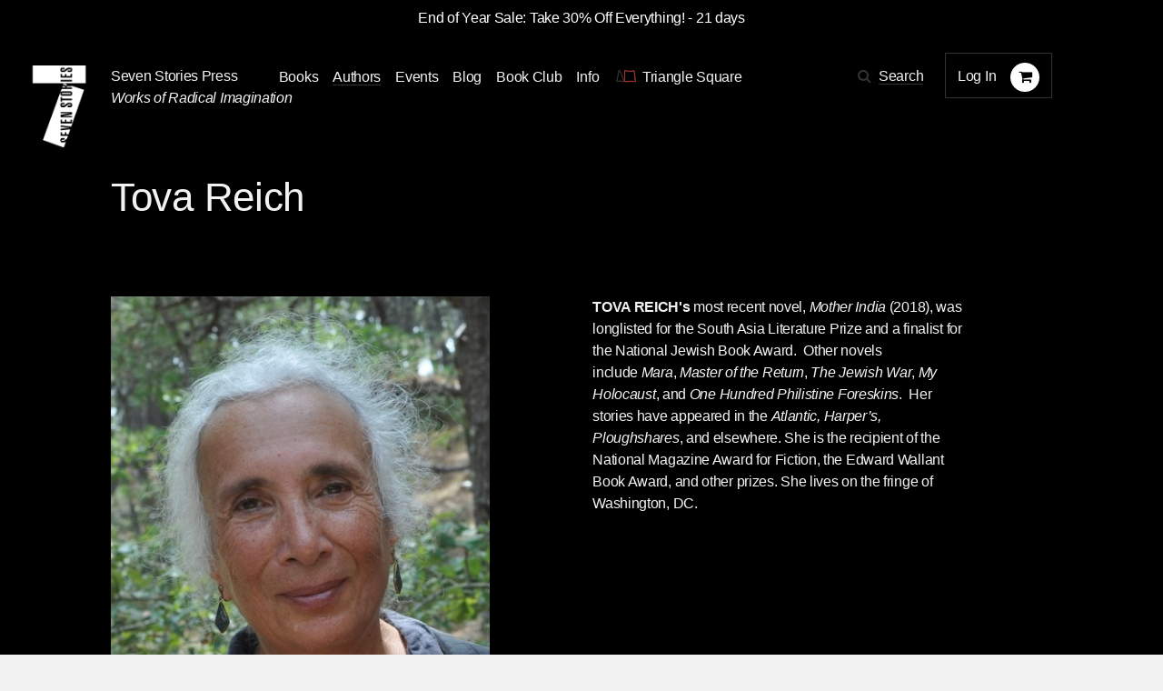

--- FILE ---
content_type: text/html; charset=utf-8
request_url: https://www.sevenstories.com/authors/589-tova-reich
body_size: 16304
content:
<!DOCTYPE html><html lang="en"><head><meta content="IE=edge" http-equiv="X-UA-Compatible" /><meta charset="utf-8" /><meta content="width=device-width,initial-scale=1.0,initial-scale=1.0,user-scalable=yes" name="viewport" /><meta name="csrf-param" content="authenticity_token" />
<meta name="csrf-token" content="F-2H1eKONVd3bUfhf1J4GArBf7zI-hrHKNGxwRwTOvxYhhSC-U9fHrYjTMZboxCREDGxX8gyFPd3v-wvCqP-gg" /><title>Seven Stories Press</title><link rel="stylesheet" href="https://cloud.typography.com/6026514/6332152/css/fonts.css" media="screen" /><link rel="stylesheet" href="https://maxcdn.bootstrapcdn.com/font-awesome/4.5.0/css/font-awesome.min.css" media="screen" /><link rel="stylesheet" href="https://www.sevenstories.com/assets/application-55a1e78eea2448016c5f1ada1fa03bb574bcecaa4399e14cb559e82d51dd4c62.css" media="screen" /><meta content="Seven Stories Press" property="og:title" /><meta content="website" property="og:type" /><meta content="https://www.sevenstories.com/" property="og:url" /><meta content="https://s3.amazonaws.com/sevenstories-prod/static_files/2ec741ea7e7b406518639bc183e1c339/facebook.png " property="og:image" /><meta content="https://s3.amazonaws.com/sevenstories-prod/static_files/2ec741ea7e7b406518639bc183e1c339/facebook.png  " property="og:image:secure_url" /><meta content="Publishes books of top authors, non-fiction (social justice, human rights and radical activism) and alternative health, women&#39;s health, and popular culture." property="og:description" /><meta content="sevenstories.com" property="og:site_name" /><meta content="oltetfjfcdzkoc722aypso4l24f38t" name="facebook-domain-verification" /><script async="" defer="" src="https://challenges.cloudflare.com/turnstile/v0/api.js"></script><script type="text/javascript">
   (function(i,s,o,g,r,a,m){i['GoogleAnalyticsObject']=r;i[r]=i[r]||function(){
       (i[r].q=i[r].q||[]).push(arguments)},i[r].l=1*new Date();a=s.createElement(o),
                            m=s.getElementsByTagName(o)[0];a.async=1;a.src=g;m.parentNode.insertBefore(a,m)
   })(window,document,'script','//www.google-analytics.com/analytics.js','ga');


   ga('create', 'UA-79676203-1', {"cookieName":"_ga"});
   ga('send', "pageview", {"page":"/authors/589-tova-reich","campaignName":null,"campaignSource":null,"campaignMedium":null});

   ga(function(tracker) {
     var clientId = tracker.get('clientId');
     document.cookie = "ga_client_id=" + clientId + ";path=/;"
   });
</script>

  <!-- Google tag (gtag.js) -->
  <script async src="https://www.googletagmanager.com/gtag/js?id=AW-385733891"></script>
  <script>
      window.dataLayer = window.dataLayer || [];
      function gtag(){dataLayer.push(arguments);}
      gtag('js', new Date());
      gtag('config', 'AW-385733891');
  </script>
<!--Facebook Pixel Code--><script>!function(f,b,e,v,n,t,s)
{if(f.fbq)return;n=f.fbq=function(){n.callMethod?
n.callMethod.apply(n,arguments):n.queue.push(arguments)};
if(!f._fbq)f._fbq=n;n.push=n;n.loaded=!0;n.version='2.0';
n.queue=[];t=b.createElement(e);t.async=!0;
t.src=v;s=b.getElementsByTagName(e)[0];
s.parentNode.insertBefore(t,s)}(window,document,'script',
'https://connect.facebook.net/en_US/fbevents.js');

fbq('init', '2614366698775242');
fbq('track', 'PageView');
  fbq('track', 'ViewContent');</script><noscript><img height="1" src="https://www.facebook.com/tr?id=2614366698775242&amp;ev=PageView&amp;noscript=1" width="1" /></noscript><!--End Facebook Pixel Code--></head><body class="contributors dark"><section class="discounts-messages"><div class="notice"><a href="https://www.sevenstories.com/blogs/276-seven-stories-press-holiday-gift-guide-2025">End of Year Sale: Take 30% Off Everything!</a> - 21 days</div></section><a aria-label="Skip Navigation" class="skip-nav" href="#main-content">Skip Navigation</a><header class="header"><div class="menuicon"></div><a aria-label="Seven Stories Press" class="logo" href="/"></a><div class="brand"><p class="ssp"><a href="/">Seven Stories Press</a><p class="tagline">Works of Radical Imagination</p></p></div><div class="primary-navigation"><ul class="nav"><li class="nav-dropdown"><a aria-label="Navigate to the books page" href="/imprints/seven-stories-press">Books</a><ul class="nav-drawer"><li><a href="https://www.sevenstories.com/imprints/seven-stories-press">Seven Stories Press</a></li><li><a href="https://www.sevenstories.com/imprints/triangle-square">Triangle Square Books for Young Readers</a></li><li><a href="https://www.sevenstories.com/imprints/siete-cuentos">Editorial Siete Cuentos</a></li><li><a href="https://www.sevenstoriespress.co.uk/">Seven Stories Press UK</a></li><li><a href="https://twodollarradio.com/">Two Dollar Radio</a></li></ul></li><li class="active"><a aria-label="Navigate to the authors page" href="/authors">Authors</a></li><li><a aria-label="Navigate to the events page" href="/events?loc=all">Events</a></li><li><a aria-label="Navigate to the blog page" href="/blogs">Blog</a></li><li class="nav-dropdown"><a aria-label="Navigate to the book club page" href="/bookclub">Book Club</a><ul class="nav-drawer"><li><a aria-label="Navigate to the Triangle Square Book Clubs page" href="https://www.sevenstories.com/pg/tsbyr-book-clubs">Triangle Square Book Clubs</a></li></ul></li><li class="nav-dropdown"><a href="#">Info</a><ul class="nav-drawer"><li><a aria-label="Navigate to the About the Press page" href="https://sevenstories.com/pg/about">About the Press</a></li><li><a aria-label="Navigate to the Catalogs &amp; Review Copies page" href="https://sevenstories.com/pg/resources-booksellers">Catalogs &amp; Review Copies</a></li><li><a aria-label="Navigate to the Resources for Educators &amp; Academics page" href="https://sevenstories.com/pg/resources-academics">Resources for Educators &amp; Academics</a></li><li><a aria-label="Navigate to the Resources for Librarians page" href="https://www.sevenstories.com/pg/resources-library">Resources for Librarians</a></li><li><a aria-label="Navigate to the Rights, Submissions, &amp; Internships page" href="https://sevenstories.com/pg/resources-rights">Rights, Submissions, &amp; Internships</a></li><li><a aria-label="Navigate to the Seven Stories Press eBooks page" href="https://sevenstories.com/pg/resources-ebooks">Seven Stories Press eBooks</a></li></ul></li><li><a class="triangle-square-link" href="/imprints/triangle-square"><?xml version="1.0" encoding="UTF-8" standalone="no"?>
<svg
   xmlns="http://www.w3.org/2000/svg"
   version="1.0"
   width="300.000000pt"
   height="214.000000pt"
   viewBox="0 0 300.000000 214.000000"
   preserveAspectRatio="xMidYMid meet"
   role="img" aria-label="Logo for Triangle Square, Seven Stories Press' children's imprint"
>
   <title>Triangle Square logo</title>
   <desc>Logo for Seven Stories Press' children's imprint</desc>
  <g
     transform="translate(0.000000,214.000000) scale(0.100000,-0.100000)"
     id="g8"
     stroke="none"
     fill="#000000">
    <path
       d="M 552,1892 C 527,1864 490,1773 468,1685 456,1641 417,1421 380,1195 335,916 303,750 280,675 261,615 244,545 241,520 238,495 231,444 224,405 204,285 198,295 295,296 c 47,0 117,8 155,17 101,24 310,23 443,-3 57,-11 112,-25 123,-30 11,-6 56,-9 102,-8 l 82,3 12.0208,10.98958 C 1212.0208,370.98958 1206,416 1040,875 c -24,66 -66,185 -94,265 -28,80 -65,172 -81,205 -76,148 -204,393 -220,420 -10,17 -23,48 -29,71 -6,22 -19,48 -29,57 -18,16 -20,16 -35,-1 z m 39,-74 c 6,-29 164,-340 245,-484 15,-27 62,-147 103,-265 41,-118 110,-311 152,-429 42,-118 79,-239 83,-267 l 7,-53 h -69 c -37,0 -89,6 -115,14 -157,47 -441,56 -592,18 -47,-12 -102,-22 -124,-22 -38,0 -38,1 -33,33 3,17 11,70 17,117 7,47 25,126 41,175 16,50 42,178 59,285 94,590 130,770 175,864 29,61 40,64 51,14 z"
       class="triangle-character"
       style="fill:#383a32;fill-opacity:1;stroke:#383a32;stroke-miterlimit:4;stroke-dasharray:none;stroke-opacity:1"
       inkscape:connector-curvature="0"
       sodipodi:nodetypes="ccccscccccccccscccccccssccsccscccccc" />
    <path
       d="m 1304,1823 c 0,-10 0,-1524 0,-1540 1,-18 324,-17 556,2 224,18 371,19 692,3 303,-14 288,-19 278,92 -3,41 -17,117 -31,169 -27,99 -48,264 -59,451 -4,63 -20,205 -37,315 -17,110 -36,241 -43,290 -27,185 -43,217 -98,197 -18,-6 -115,-23 -217,-37 -102,-14 -203,-30 -225,-35 -61,-15 -114,-12 -315,15 -286,39 -323,45 -334,54 -11,9 -115,31 -148,31 -10,0 -18,-3 -19,-7 z m 126,-54 c 15,-11 149,-34 375,-64 210,-28 253,-30 315,-15 22,5 121,21 220,35 99,14 195,29 213,34 30,9 34,8 43,-17 6,-15 15,-56 21,-92 5,-36 16,-103 24,-150 31,-187 55,-372 64,-510 16,-227 29,-326 61,-450 16,-63 29,-138 29,-167 v -53 h -52 c -29,0 -172,5 -318,12 -232,10 -298,10 -520,-5 -140,-10 -326,-17 -412,-17 h -158 v 740 740 l 43,-6 c 23,-4 47,-10 52,-15 z"
       class="square-character"
       style="fill:#a83832;fill-opacity:1;stroke:#a83832;stroke-miterlimit:4;stroke-dasharray:none;stroke-opacity:1"
       inkscape:connector-curvature="0" />
  </g>
</svg>
<span aria-label="Navigate to the Triangle Square page">Triangle Square</span></a></li></ul><div class="utility"><div class="search"><span class="fa fa-search icon"></span><a href="#search-modal" rel="modal:open">Search</a></div><div class="mobile-search"><form action="/search" accept-charset="UTF-8" method="get"><input name="utf8" type="hidden" value="&#x2713;" autocomplete="off" /><input type="text" name="q" id="q" class="text" placeholder="Search" /><input type="submit" name="commit" value="" class="mobile-search-submit" data-disable-with="" /></form></div><div class="rule"></div><div class="account"><div class="user"><a class="login" href="/users/sign_in">Log In</a></div><div class="cart"><span class="fa fa-shopping-cart icon" aria-label="Navigate to your cart. 0 items"></span></div></div></div></div><div class="mobile-cart"><span class="fa fa-shopping-cart icon" aria-label="Navigate to your cart. 0 items"></span></div></header><script>document.addEventListener('DOMContentLoaded', function() {
    let navDropdowns = Array.from(document.querySelectorAll('.nav-dropdown'))
    let userDiv = document.querySelector('.user')

    if (userDiv.innerText !== "Log In") {
        navDropdowns.push(userDiv)
    }

    navDropdowns.forEach((item) => {
        let link = item.querySelector('a')
        let drawer = item.querySelector('.nav-drawer') || document.querySelector('.drawer')

        let drawerItems = drawer.querySelectorAll('a')
        let lastDrawerItem = drawerItems[drawerItems.length - 1]
        link.setAttribute('tabindex', '0')
        link.setAttribute('aria-haspopup', 'true')
        link.setAttribute('role', 'button')

        link.addEventListener("keydown", function (event) {
            if (event.key === 'Enter' || event.key === 'ArrowRight') {
                drawer.style.opacity = 1
                drawer.style.zIndex = 3
                drawer.style.visibility = 'visible'
                drawer.setAttribute('aria-expanded', 'true')

                lastDrawerItem.addEventListener('keydown', function (event) {
                    if (event.key === 'Tab') {
                        drawer.style.visibility = 'hidden'
                        drawer.setAttribute('aria-expanded', 'false')
                    }
                });
                event.preventDefault()
            }
        })
    })
})</script><main id="main-content"><section class=" callout"><article><div class="header-subtitle"><h1 class="title">Tova Reich</h1><h2 class="subtitle"><p></p></h2><h2 class="author"></h2></div></article></section><section class="author-bio"><article><div class="image"><img alt="Tova Reich" tabindex="0" src="https://sevenstories-prod.s3.amazonaws.com/images/000003/495/Tova_Reich._Credit_Rebecca_Reich-f_large-51c05cf55c96e658cda2bdb40f00f30a.jpg" /></div><div class="bio"><h3><b>TOVA REICH&#39;s</b>&nbsp;most recent novel,&nbsp;<i>Mother India</i>&nbsp;(2018), was longlisted for the South Asia Literature Prize and a finalist for the National Jewish Book Award.&nbsp; Other novels include&nbsp;<i>Mara</i>,&nbsp;<i>Master of the Return</i>,&nbsp;<i>The Jewish War</i>,&nbsp;<i>My Holocaust</i>, and&nbsp;<i>One Hundred Philistine Foreskins</i>.&nbsp; Her stories have appeared in the&nbsp;<i>Atlantic, Harper&rsquo;s, Ploughshares</i>, and elsewhere. She is the recipient of the National Magazine Award for Fiction, the Edward Wallant Book Award, and other prizes. She lives on the fringe of Washington, DC.<br />
&nbsp;</h3></div></article></section><section class="book-slider"><article><h2>Books by Tova Reich</h2><div class="books book-carousel owl-carousel" id="owl"><div class="book-tile"><div class="cover"><a href="/books/4655-camp-jeff"><img alt="Book cover for Camp Jeff" tabindex="0" src="https://sevenstories-prod.s3.amazonaws.com/images/000003/564/Reich_CampJeff-1-f_medium-d5d17d423e66bee9d2c052a7e16261b1.png" /></a></div><div class="author"><p><span>by <a href="/authors/589-tova-reich">Tova Reich</a></span></p></div><h2><a href="/books/4655-camp-jeff">Camp Jeff</a></h2></div><div class="book-tile"><div class="cover"><a href="/books/4486-the-house-of-love-and-prayer"><img alt="Book cover for The House of Love And Prayer" tabindex="0" src="https://sevenstories-prod.s3.amazonaws.com/images/000003/235/9781644212745-f_medium-9e33dba41c383911977db9d7a17ca9d8.jpg" /></a></div><div class="author"><p><span>by <a href="/authors/589-tova-reich">Tova Reich</a></span></p></div><h2><a href="/books/4486-the-house-of-love-and-prayer">The House of Love And Prayer</a></h2></div></div><div class="right-button"><a href="#"></a></div></article></section></main><aside class="search-modal" id="search-modal"><h1>Search</h1><form action="/search" accept-charset="UTF-8" method="get"><input name="utf8" type="hidden" value="&#x2713;" autocomplete="off" /><input type="text" name="q" id="q" class="text" /><input type="submit" name="commit" value="Submit" class="submit" data-disable-with="Submit" /></form></aside><footer><section class="info"><article><h2>Our Imprints</h2><div class="block"><a href="/imprints/seven-stories-press">Seven Stories Press</a><p><p>We publish works of the imagination and political titles by voices of conscience under our primary imprint.</p>
</p></div><div class="block"><a href="/imprints/triangle-square">Triangle Square</a><p><p>Our newest imprint is for the next generation: a new breed of skeptical young readers.</p>
</p></div><div class="block"><a href="/imprints/siete-cuentos">Siete Cuentos Editorial</a><p><p>Our Spanish-language imprint represents a major ongoing effort to introduce important English-language texts to new readers.</p>
</p></div></article></section><section class="footer-nav"><article><ul class="nav"><li><a href="/imprints/seven-stories-press">Books</a></li><li class="active"><a href="/authors">Authors</a></li><li><a href="/events">Events</a></li><li><a href="/blogs">Blog</a></li><li><a href="/pg/resources-academics">Resources</a></li><li><a href="/pg/about">About</a></li></ul><ul class="media"><li class="social"><a aria-label="Email seven stories" class="fa fa-envelope icon" href="mailto:sevenstories@sevenstories.com" target="_blank"></a></li><li class="social"><a aria-label="Seven stories facebook page" class="fa fa-facebook icon" href="https://www.facebook.com/sevenstories" target="_blank"></a></li><li class="social"><a aria-label="Seven Stories twitter account" class="fa fa-twitter icon" href="https://twitter.com/7storiespress" target="_blank"></a></li><li class="social"><a aria-label="Seven Stories instagram account" class="fa fa-instagram icon" href="https://www.instagram.com/7storiespress" target="_blank"></a></li><li class="newsletter"><a aria-label="Sign up for the newsletter" href="http://eepurl.com/b6ii1n" target="_blank">Sign up for the newsletter</a></li></ul></article></section></footer><div class="mobile-navigation-mask"></div><div data-component-id="banner" v-cloak=""></div><script type="text/javascript" src="//downloads.mailchimp.com/js/signup-forms/popup/unique-methods/embed.js"
        data-dojo-config="usePlainJson: true, isDebug: false"></script>

<script type="text/javascript">
  window.dojoRequire(["mojo/signup-forms/Loader"], function(L) {
    L.start({
      "baseUrl": "mc.us10.list-manage.com",
      "uuid": "af1fe3b500c1b547a9cd914df",
      "lid": "2850039782",
      "uniqueMethods":true
    })})
</script><script src="https://ajax.googleapis.com/ajax/libs/jquery/2.2.0/jquery.min.js"></script><script src="https://www.sevenstories.com/assets/application-2dc05efd3be53f933894bb76675075e806de67ed9e99fe97f2d188c27595f7f1.js"></script></body></html>

--- FILE ---
content_type: text/css
request_url: https://www.sevenstories.com/assets/application-55a1e78eea2448016c5f1ada1fa03bb574bcecaa4399e14cb559e82d51dd4c62.css
body_size: 128907
content:
html{box-sizing:border-box}*,*::after,*::before{box-sizing:inherit}*,*::before,*::after{box-sizing:border-box}html,body{font-size:16px;line-height:24px;font-family:"Whitney SSm A", "Whitney SSm B", Helvetica, sans-serif;margin:0;padding:0;overflow-x:hidden;background-color:#f2f2f2;letter-spacing:-0.3px}article{max-width:1100px;margin-left:auto;margin-right:auto;padding:2rem}article::after{clear:both;content:"";display:table}p{margin:0}p+p{margin-top:1em}p+hr{margin-top:3em}p a{-webkit-transition:opacity 250ms ease-in-out;-moz-transition:opacity 250ms ease-in-out;transition:opacity 250ms ease-in-out;border-bottom:1px solid #323232;text-decoration:none;color:#646464}p a:hover{opacity:0.6}img{border:none}figure{margin:3rem 0 3rem 0}h1,h2,h3,h4,h5,h6{font-weight:300;font-size:inherit;margin:0 0 1em 0}h1{font-weight:300;font-size:44px;line-height:50px}@media screen and (max-width: 480px){h1{font-size:1.75rem;line-height:1.4}}h2{font-weight:300;font-size:26px;line-height:32px}@media screen and (max-width: 768px){h2{font-size:1.25rem;line-height:1.5rem}}@media screen and (max-width: 480px){h2{font-size:1.2rem;line-height:1.5rem}}h3{font-size:16px;line-height:24px}h4{font-weight:400;color:#323232;text-transform:uppercase;font-size:14px;line-height:16px;letter-spacing:.05rem}a{-webkit-transition:opacity 250ms ease-in-out;-moz-transition:opacity 250ms ease-in-out;transition:opacity 250ms ease-in-out;color:#323232;text-decoration:underline}em{font-style:italic}strong{font-weight:500}ul,ol{margin:0;padding:0}ul li,ol li{list-style:none}ol{counter-reset:ol}ol li{list-style:none;white-space:nowrap}ol li::before{content:counter(ol);counter-increment:ol;width:1.3rem;display:inline-block}[v-cloak]{display:none}.edit-user-profile,.sign-up,.log-in,.re-auth{background:white;padding:2rem 0}.sign-in input.email,.sign-in input.password{margin-bottom:1rem;width:70%}@media screen and (max-width: 768px){.sign-in input.email,.sign-in input.password{width:90%}}@media screen and (max-width: 480px){.sign-in input.email,.sign-in input.password{width:100%}}.sign-in label{font-weight:500;color:black}.login-button{margin-top:1rem;margin-right:1rem}.cancel{margin-top:1rem}.save{margin-top:1rem}.order-history{background-color:white}.edit-account select{-webkit-appearance:none;backface-visibility:hidden;background-color:white;display:block;font-family:"Whitney SSm A", "Whitney SSm B", Helvetica, sans-serif;font:inherit;line-height:1.5;margin-bottom:.5rem;padding:0.6em 0.8em 0.6em 0.8em;transform:scale(1);width:100%;height:48px;background-image:url(//www.sevenstories.com/assets/dropdown-arrow-6aa74664d78197fd843bd201d290fcb811be42cbb4d43e45d83d6bdfe31b5ea7.svg);background-position:95% 50%;background-position:right 0.6rem center;background-repeat:no-repeat;background-size:17px 11px;border-radius:0;border:2px solid #323232;cursor:pointer;margin-bottom:1rem;padding-right:4rem;height:48px}.edit-account select:focus{outline:0}.edit-account input{margin-bottom:1rem}.edit-account .change-password{padding-bottom:3rem;width:100%}.edit-account .address-and-payments-link{float:right}.edit-account .user-cards,.edit-account .user-addresses,.edit-account .user-email-addresses{float:left;display:block;margin-right:2.3576515979%;width:48.821174201%}.edit-account .user-cards:last-child,.edit-account .user-addresses:last-child,.edit-account .user-email-addresses:last-child{margin-right:0}.edit-account .user-cards:nth-child(2n),.edit-account .user-addresses:nth-child(2n),.edit-account .user-email-addresses:nth-child(2n){margin-right:0}.edit-account .user-cards:nth-child(2n+1),.edit-account .user-addresses:nth-child(2n+1),.edit-account .user-email-addresses:nth-child(2n+1){clear:left}@media screen and (max-width: 768px){.edit-account .user-cards,.edit-account .user-addresses,.edit-account .user-email-addresses{float:left;display:block;margin-right:2.3576515979%;width:100%}.edit-account .user-cards:last-child,.edit-account .user-addresses:last-child,.edit-account .user-email-addresses:last-child{margin-right:0}}.edit-account .user-cards li,.edit-account .user-addresses li{list-style:none;margin-bottom:2rem;position:relative;padding:2rem 0}.edit-account .user-cards .edit,.edit-account .user-addresses .edit{padding-bottom:1rem}.edit-account .user-cards .edit:after,.edit-account .user-addresses .edit:after{background-image:url(//www.sevenstories.com/assets/arrow-ea43846031f08a815f4c9c5c928091d4ea27220199d9f3774897be939d20c8f7.svg);background-size:15px;opacity:0.6;background-repeat:no-repeat;width:30px;height:30px;position:absolute;content:"";margin-left:7px;margin-top:4px}.edit-account span.default,.edit-account a.make_default{font-weight:500;background:#176418;border:1px solid #176418;bottom:0px;color:#FFF;font-weight:bold;display:block;font-size:0.75rem;letter-spacing:1px;padding:.04rem .3rem;position:absolute;text-decoration:none;text-transform:uppercase}.edit-account a.make_default{-webkit-transition:all 250ms ease-in-out;-moz-transition:all 250ms ease-in-out;transition:all 250ms ease-in-out;background:#176418;color:white}.edit-account a.make_default:hover{background:#176418;color:white}.edit-account .save{margin-top:.5rem;float:left;display:block;margin-right:2.3576515979%;width:100%}.edit-account .save:last-child{margin-right:0}#edit_user{float:left;display:block;margin-right:2.3576515979%;width:100%}#edit_user:last-child{margin-right:0}#edit_user .first-name,#edit_user .last-name{float:left;display:block;margin-right:2.3576515979%;width:48.821174201%}#edit_user .first-name:last-child,#edit_user .last-name:last-child{margin-right:0}#edit_user .first-name:nth-child(2n),#edit_user .last-name:nth-child(2n){margin-right:0}#edit_user .first-name:nth-child(2n+1),#edit_user .last-name:nth-child(2n+1){clear:left}@media screen and (max-width: 768px){#edit_user .first-name,#edit_user .last-name{float:left;display:block;margin-right:2.3576515979%;width:100%}#edit_user .first-name:last-child,#edit_user .last-name:last-child{margin-right:0}}.jquery-modal{background:rgba(0,0,0,0.8);bottom:0;left:0;position:fixed;right:0;top:0;z-index:2}.jquery-modal select{-webkit-appearance:none;backface-visibility:hidden;background-color:white;display:block;font-family:"Whitney SSm A", "Whitney SSm B", Helvetica, sans-serif;font:inherit;line-height:1.5;margin-bottom:.5rem;padding:0.6em 0.8em 0.6em 0.8em;transform:scale(1);width:100%;height:48px;background-image:url(//www.sevenstories.com/assets/dropdown-arrow-6aa74664d78197fd843bd201d290fcb811be42cbb4d43e45d83d6bdfe31b5ea7.svg);background-position:95% 50%;background-position:right 0.6rem center;background-repeat:no-repeat;background-size:17px 11px;border-radius:0;border:2px solid #323232;cursor:pointer;margin-bottom:1rem;padding-right:4rem;height:48px}.jquery-modal select:focus{outline:0}.jquery-modal .modal{background:white;left:50%;max-height:90%;min-height:70%;overflow-y:scroll;padding:5rem;position:fixed;top:50%;transform:translate(-50%, -50%);width:70%}.jquery-modal .modal select{-webkit-appearance:none;backface-visibility:hidden;background-color:white;display:block;font-family:"Whitney SSm A", "Whitney SSm B", Helvetica, sans-serif;font:inherit;line-height:1.5;margin-bottom:.5rem;padding:0.6em 0.8em 0.6em 0.8em;transform:scale(1);width:100%;height:48px;background-image:url(//www.sevenstories.com/assets/dropdown-arrow-6aa74664d78197fd843bd201d290fcb811be42cbb4d43e45d83d6bdfe31b5ea7.svg);background-position:95% 50%;background-position:right 0.6rem center;background-repeat:no-repeat;background-size:17px 11px;border-radius:0;border:2px solid #323232;cursor:pointer;margin-bottom:1rem;padding-right:4rem;height:48px}.jquery-modal .modal select:focus{outline:0}@media screen and (max-width: 768px){.jquery-modal .modal{width:90%}}.jquery-modal .modal a{float:right;padding:1rem 1rem 0 0}.jquery-modal .modal .select2-container{float:left;display:block;margin-right:2.3576515979%;width:100%}.jquery-modal .modal .select2-container a{float:unset;padding:0.6em 0.8em 0.6em 0.8em}.jquery-modal .modal .select2-container:last-child{margin-right:0}.jquery-modal input{margin-bottom:1.5rem}.banner-bottom{position:fixed;bottom:0}.banner-info{background:black;color:#f2f2f2}.banner-info a{color:#f2f2f2}.banner{border-top:2px solid #191919;font-size:150%;font-weight:300;left:0;line-height:120%;padding:1rem;text-align:center;width:100%;z-index:4}@media screen and (max-width: 640px){.banner{font-size:120%;line-height:120%;padding:1rem;text-align:left}}.banner-body{display:block;margin:0 auto;width:70%}@media screen and (max-width: 640px){.banner-body{margin:0;width:80%}}.banner-close{bottom:0;height:1.5rem;margin:auto;overflow:auto;position:absolute;right:4rem;top:0;width:1.5rem}.banner-close:hover{cursor:pointer}@media screen and (max-width: 640px){.banner-close{bottom:auto;right:3rem;top:1.25rem}}.blog{background-color:white}.blog .archive_title{border-bottom:1px solid #f2f2f2;color:#323232;margin-bottom:3rem;padding-bottom:1.5rem}.blog .archive_title a{border-bottom:1px solid #323232;text-decoration:none;color:#323232}.blog .blog-post-container,.blog .related{float:left;display:block;margin-right:2.3576515979%;width:74.4105871005%}.blog .blog-post-container:last-child,.blog .related:last-child{margin-right:0}@media screen and (max-width: 768px){.blog .blog-post-container,.blog .related{float:left;display:block;margin-right:2.3576515979%;width:100%}.blog .blog-post-container:last-child,.blog .related:last-child{margin-right:0}}.blog .blog-post-container .featured-image img{max-width:100%}.blog .blog-post-content{clear:both;line-height:1.3;margin-bottom:4rem}.blog .blog-post-content .featured-image{float:right}@media screen and (max-width: 480px){.blog .blog-post-content .featured-image{padding:0;width:100%}}.blog .blog-post-content .featured-image img{display:block;float:none;margin:0 auto;max-height:240px;max-width:100%;padding-left:1.5rem;width:auto}@media screen and (max-width: 480px){.blog .blog-post-content .featured-image img{float:left;padding:0 0 1rem}}.blog .blog-post-content .date{font-family:"Whitney SSm SC A", "Whitney SSm SC B";text-transform:lowercase;letter-spacing:1px;color:#323232;font-size:14px;margin-bottom:.5rem}.blog .blog-post-content .title{font-weight:300;-webkit-transition:opacity 250ms ease-in-out;-moz-transition:opacity 250ms ease-in-out;transition:opacity 250ms ease-in-out;font-size:26px;line-height:32px;margin-bottom:1rem}.blog .blog-post-content .title:hover{opacity:0.6}.blog .blog-post-content .title a{border-bottom:1px solid #323232;text-decoration:none;color:black}.blog .blog-post-content p{line-height:24px;margin:.75rem 0}.blog .blog-post-content .more{-webkit-transition:opacity 250ms ease-in-out;-moz-transition:opacity 250ms ease-in-out;transition:opacity 250ms ease-in-out}.blog .blog-post-content .more:hover{opacity:0.6}.blog .blog-post-content .more::after{background-image:url(//www.sevenstories.com/assets/arrow-ea43846031f08a815f4c9c5c928091d4ea27220199d9f3774897be939d20c8f7.svg);background-size:15px;opacity:0.6;background-repeat:no-repeat;width:30px;height:30px;position:absolute;content:"";margin-left:7px;margin-top:4px;opacity:.4}.blog .blog-post-content img{padding:1rem .5rem}.blog .related-books{margin-top:2rem;padding-top:4rem}.blog .related-books .book-tile{float:left;display:block;margin-right:3.1684356888%;width:31.2210428741%;margin-bottom:2rem}.blog .related-books .book-tile:last-child{margin-right:0}.blog .related-books .book-tile:nth-child(3n){margin-right:0}.blog .related-books .book-tile:nth-child(3n+1){clear:left}.blog .related-books .book-tile .cover{height:22vw}@media screen and (max-width: 768px){.blog .related-books .book-tile .cover{height:35vw}}.blog .related-books .book-tile img{width:15vw}@media screen and (max-width: 768px){.blog .related-books .book-tile img{width:22vw}}.blog .related-books .book-tile .description{display:none}.blog .related-posts{float:left;display:block;margin-right:2.3576515979%;width:100%}.blog .related-posts:last-child{margin-right:0}.blog .sidebar{float:left;display:block;margin-right:2.3576515979%;width:14.7019570017%;margin-left:8.5298042998%;margin-right:0}.blog .sidebar:last-child{margin-right:0}@media screen and (max-width: 768px){.blog .sidebar{float:left;display:block;margin-right:2.3576515979%;width:100%;margin-left:0%}.blog .sidebar:last-child{margin-right:0}}.blog .sidebar .rule{display:none}@media screen and (max-width: 768px){.blog .sidebar .rule{display:block;margin-bottom:2rem}}.blog .sidebar .section{margin-bottom:2rem}@media screen and (max-width: 768px){.blog .sidebar .section{float:left;display:block;margin-right:2.3576515979%;width:48.821174201%;margin-right:0}.blog .sidebar .section:last-child{margin-right:0}}@media screen and (max-width: 480px){.blog .sidebar .section{float:left;display:block;margin-right:2.3576515979%;width:100%}.blog .sidebar .section:last-child{margin-right:0}}.blog .sidebar .section .section-title{margin-bottom:.75rem}.blog .sidebar li{font-size:.9rem;list-style-type:none;line-height:1.2;margin-bottom:.5rem}.blog .sidebar li a{text-decoration:none}.blog .sidebar .archives .year{font-size:.9rem;margin-bottom:.25rem}.blog .sidebar .archives .months{margin-bottom:1rem}.recent-posts{background:#f2f2f2;position:relative;height:400px}@media screen and (max-width: 768px){.recent-posts{height:386px}}.recent-posts article{padding-bottom:0}.recent-posts .post{-webkit-transition:all 0.2s ease-in-out;-moz-transition:all 0.2s ease-in-out;transition:all 0.2s ease-in-out;background:white;height:310px;overflow-y:hidden;padding:2rem;width:90%;position:relative}.recent-posts .post img{width:100%;height:auto}.recent-posts .post:hover{box-shadow:0 0 12px 0 rgba(50,50,50,0.2);cursor:pointer;height:317px;margin-top:-7px}.recent-posts .post .date{color:#323232;font-size:.75rem;margin-bottom:1rem;text-align:center;text-transform:uppercase}.recent-posts .post .title{margin-bottom:1rem;text-align:center}.recent-posts .post .title a{color:black;font-size:1.25rem}.recent-posts .owl-item{float:left}.recent-posts .owl-controls .owl-prev,.recent-posts .owl-controls .owl-next{-webkit-transition:all 0.5s ease-in-out;-moz-transition:all 0.5s ease-in-out;transition:all 0.5s ease-in-out;border:1px solid white;height:400px;margin-top:-90px;opacity:.5;position:absolute;width:50px}@media screen and (max-width: 768px){.recent-posts .owl-controls .owl-prev,.recent-posts .owl-controls .owl-next{height:386px;margin-top:-76px}}.recent-posts .owl-controls .owl-prev:hover,.recent-posts .owl-controls .owl-next:hover{cursor:pointer;opacity:.2}.recent-posts .owl-controls .owl-prev{background:#323232 url(//www.sevenstories.com/assets/arrow-left-92a08cc2f7c12195995043d91b9ac3efadc5eb8b6cccfa6868ed970b2e90a3bc.svg);background-position:15px 45%;background-repeat:no-repeat;background-size:15px;left:0;opacity:0;position:absolute}.recent-posts .owl-controls .owl-prev:hover{opacity:.5}.recent-posts .owl-controls .owl-next{background:#323232 url(//www.sevenstories.com/assets/arrow-right-84bceb5d71a3e1ee0d2f69a435215647dfc67985524d764cf0adcd98dfb97db6.svg);background-position:20px 45%;background-repeat:no-repeat;background-size:15px;position:absolute;right:0}.blog-module{background-color:#f2f2f2;overflow-y:hidden;position:relative}.blog-module .shade{bottom:0;box-shadow:inset 0 -10px 40px -10px #323232;display:block;height:100%;pointer-events:none;position:absolute;width:100%;z-index:1}.blog-module a{-webkit-transition:opacity 250ms ease-in-out;-moz-transition:opacity 250ms ease-in-out;transition:opacity 250ms ease-in-out}.blog-module a:hover{opacity:0.6}.blog-module article{padding-bottom:0;padding-top:3rem;position:relative}.blog-module .post-shade{display:none;bottom:0;box-shadow:inset 0 -40px 40px -10px white;height:100%;pointer-events:none;position:absolute;width:100%;z-index:1}@media screen and (max-width: 768px){.blog-module .post-shade{display:block}}.blog-module .latest{font-weight:300;box-shadow:0px 0px 7px 0px #e0e0e0;float:left;display:block;margin-right:2.3576515979%;width:65.8807828007%;-webkit-transition:all 250ms ease-in-out;-moz-transition:all 250ms ease-in-out;transition:all 250ms ease-in-out;background-color:white;font-size:16px;height:425px;line-height:24px;padding:0 4rem 50px;position:relative;top:10px}.blog-module .latest:last-child{margin-right:0}@media screen and (max-width: 768px){.blog-module .latest{float:left;display:block;margin-right:2.3576515979%;width:100%;height:400px;margin-bottom:3rem;overflow-y:hidden;padding:0 2rem 1rem}.blog-module .latest:last-child{margin-right:0}}@media screen and (max-width: 480px){.blog-module .latest{height:300px}}.blog-module .latest img{width:100%;height:auto}.blog-module .latest:hover{box-shadow:0 0 12px 0 rgba(50,50,50,0.2);top:0}@media screen and (max-width: 768px){.blog-module .latest:hover{top:10px}}.blog-module .latest .label{font-family:"Whitney SSm SC A", "Whitney SSm SC B";text-transform:lowercase;letter-spacing:1px;font-size:16px;padding-top:2rem;text-align:center}.blog-module .latest .label a{border-bottom:0;color:#323232}.blog-module .latest .title{font-weight:300;font-size:26px;line-height:32px;margin-top:0;padding:1rem 0;text-align:center}@media screen and (max-width: 480px){.blog-module .latest .title{font-size:20px}}.blog-module .latest .title a{border-bottom:1px solid #323232;text-decoration:none;color:black}.blog-module .related{font-weight:300;float:left;display:block;margin-right:2.3576515979%;width:31.7615656014%;margin-right:0;padding:2rem 0 0 2rem}.blog-module .related:last-child{margin-right:0}@media screen and (max-width: 768px){.blog-module .related{float:left;display:block;margin-right:2.3576515979%;width:100%;padding:0}.blog-module .related:last-child{margin-right:0}}.blog-module .related .post{margin-bottom:1.5rem}@media screen and (max-width: 768px){.blog-module .related .post{margin-bottom:1.5rem}}.blog-module .related .post a{border-bottom:1px solid #323232;text-decoration:none;color:#323232}.blog-module .related .post .title{font-size:16px}.blog-module .related .post .date{font-size:14px}.blog-module .right-button{position:absolute;top:80%}@media screen and (max-width: 768px){.blog-module .right-button{right:5%;top:85%}}@media screen and (max-width: 768px){.blog-module .right-button{margin:2rem 0 3rem;position:relative}}.blog-module .right-button a{color:#323232}.bookstrip-wrapper{margin:2rem 0}.blog-post--book-strip.book-grid{display:flex;flex-direction:row;flex-wrap:wrap}.blog-post--book-strip.book-grid .section-title,.blog-post--book-strip.book-grid .blog-post--book-strip--add-all-to-cart{width:100%}.blog-post--book-strip .book-card--single{display:flex;flex-direction:row;flex-wrap:wrap}.blog-post--book-strip .book-card--cover-container-single{width:25%}.blog-post--book-strip .book-card--cover-container-single img{width:100%;padding:0}.blog-post--book-strip .book-card--info-container-single{padding:0 2rem}.blog-post--book-strip .book-card--single-format{margin:.25rem 0 0}.blog-post--book-strip .book-card--multiple{width:25%;margin-right:5%}.blog-post--book-strip .book-card--multiple .book-card--cover-container--multiple img{width:100%;padding:0}.blog-post--book-strip .book-card--by,.blog-post--book-strip .pricing-info{margin:.5rem 0 2rem}.blog-post--book-strip .pricing-info .original_price{color:#323232;font-size:14px;text-decoration:line-through}.blog-post--book-strip .pricing-info .percent_discount{font-size:14px}@media screen and (max-width: 640px){.blog-post--book-strip .book-card--single{justify-content:space-between}.blog-post--book-strip .book-card--single .book-card--cover-container-single{width:50%}.blog-post--book-strip .book-card--single .book-card--cover-container-single img{width:100%;padding:0}.blog-post--book-strip .book-card--single .book-card--info-container-single{width:45%;padding:0}.blog-post--book-strip .book-card--multiple{width:45%;margin-right:5%}}.cart-header{background-color:white;border-bottom:2px solid #656565;color:black;margin-top:3rem}@media screen and (max-width: 768px){.cart-header{margin-top:2rem}}.cart-header .button{float:right}@media screen and (max-width: 768px){.cart-header .button{float:left}}.cart-header h2{float:left;margin-top:.25rem}@media screen and (max-width: 768px){.cart-header h2{width:100%}}.cart-header .finalizing{padding-top:1.5rem}section.cart{background-color:white;color:black}section.cart .update-cart{float:left;margin-right:1rem}section.cart .update-cart input{background-color:#595959}@media screen and (max-width: 480px){section.cart .update-cart{margin-bottom:1rem}}section.cart .check-out{float:left;box-shadow:0px 0px 7px 0px #e0e0e0;-webkit-transition:all 250ms linear;-moz-transition:all 250ms linear;transition:all 250ms linear;background-color:#176418;border:0;color:#FFF;font-weight:bold;cursor:pointer;display:inline-block;font-size:1rem;padding:.8rem 2rem;text-align:center;text-decoration:none;width:auto;height:48px}section.cart .check-out a{color:white;text-decoration:none}section.cart .check-out:hover{background-color:#2ab72c;border-color:#2ab72c;color:white;font-weight:bold}section.cart .check-out a::after{background-image:url(//www.sevenstories.com/assets/arrow-white-789a6cf13f8c7bb84a7fb115f740c827ee39fd30f9776e8bcf75b81018ce44de.svg);background-size:15px;opacity:1;background-repeat:no-repeat;width:30px;height:30px;position:absolute;content:"";margin-left:6px;margin-top:5px}.cart-item{max-width:1100px;margin-left:auto;margin-right:auto;margin-bottom:2rem}.cart-item::after{clear:both;content:"";display:table}@media screen and (max-width: 768px){.cart-item{margin-bottom:5rem;border-bottom:1px solid #f2f2f2;padding-bottom:2.5rem}}.cart-item .cover{float:left;display:block;margin-right:2.3576515979%;width:14.7019570017%}.cart-item .cover:last-child{margin-right:0}@media screen and (max-width: 768px){.cart-item .cover{float:left;display:block;margin-right:2.3576515979%;width:31.7615656014%}.cart-item .cover:last-child{margin-right:0}}@media screen and (max-width: 480px){.cart-item .cover{float:left;display:block;margin-right:2.3576515979%;width:48.821174201%}.cart-item .cover:last-child{margin-right:0}}.cart-item .cover img{box-shadow:0px 0px 7px 0px #e0e0e0;width:100%}@media screen and (max-width: 768px){.cart-item .cover img{width:80%}}@media screen and (max-width: 480px){.cart-item .cover img{width:100%;margin-bottom:.5rem}}.cart-item .book-info{float:left;display:block;margin-right:2.3576515979%;width:23.2317613015%;font-weight:300}.cart-item .book-info:last-child{margin-right:0}@media screen and (max-width: 768px){.cart-item .book-info{float:left;display:block;margin-right:2.3576515979%;width:31.7615656014%;margin-right:0;margin-bottom:2rem}.cart-item .book-info:last-child{margin-right:0}}@media screen and (max-width: 480px){.cart-item .book-info{float:left;display:block;margin-right:2.3576515979%;width:100%}.cart-item .book-info:last-child{margin-right:0}}.cart-item .book-info a{text-decoration:none;color:black}.cart-item .book-info .authors{font-size:0.8rem}.cart-item .book-info .format{margin-top:1rem;text-transform:uppercase;color:#323232;font-size:0.75rem}.cart-item .preorder-info{margin-top:1rem}.cart-item .price{float:left;display:block;margin-right:2.3576515979%;width:6.1721527019%;margin-left:8.5298042998%}.cart-item .price:last-child{margin-right:0}@media screen and (max-width: 768px){.cart-item .price{float:right}}@media screen and (max-width: 480px){.cart-item .price{margin-left:0%;float:left;display:block;margin-right:2.3576515979%;width:100%;float:left}.cart-item .price:last-child{margin-right:0}}.cart-item .price .original-price{text-decoration:line-through;font-size:0.75rem;color:#323232}.cart-item .quantity-group{float:left;display:block;margin-right:2.3576515979%;width:23.2317613015%}.cart-item .quantity-group:last-child{margin-right:0}@media screen and (max-width: 768px){.cart-item .quantity-group{float:left;display:block;margin-right:2.3576515979%;width:48.821174201%;margin-left:51.178825799%;margin-bottom:1rem;text-align:right}.cart-item .quantity-group:last-child{margin-right:0}}@media screen and (max-width: 480px){.cart-item .quantity-group{margin-left:0%;float:left;display:block;margin-right:2.3576515979%;width:100%;margin:1rem 0}.cart-item .quantity-group:last-child{margin-right:0}}.cart-item .quantity-group label{display:inline-block;float:left;font-size:1rem;margin-right:1rem}@media screen and (max-width: 480px){.cart-item .quantity-group label{float:left}}.cart-item .quantity-group .input{float:right;margin-left:.5rem}@media screen and (max-width: 480px){.cart-item .quantity-group .input{margin-left:0;margin-right:55%}}.cart-item .quantity-group input{background-color:white;border-color:#323232;color:black;font-size:0.85rem;padding:0 0.25rem;text-align:left;width:2.5rem;display:inline-block;height:24px}.cart-item .remove{float:left;display:block;margin-right:2.3576515979%;width:14.7019570017%;font-weight:200;text-align:right;float:left;margin-top:-3px}.cart-item .remove:last-child{margin-right:0}@media screen and (max-width: 768px){.cart-item .remove{float:right;float:left;display:block;margin-right:2.3576515979%;width:100%}.cart-item .remove:last-child{margin-right:0}}@media screen and (max-width: 480px){.cart-item .remove{float:left;text-align:left;margin-top:0}}.cart-item .remove label{font-size:16px;color:#323232;-webkit-transition:all, 250ms, ease-in-out;-moz-transition:all, 250ms, ease-in-out;transition:all, 250ms, ease-in-out}.cart-item .remove label:hover{opacity:0.5}.cart-item .remove label:before{content:'x';font-weight:500;font-size:1.3rem;margin-right:0.5rem}.cart-item-buttons{float:right}@media screen and (max-width: 768px){.cart-item-buttons{float:left}}section.shipping{background:white;color:black}section.shipping select{-webkit-appearance:none;backface-visibility:hidden;background-color:white;display:block;font-family:"Whitney SSm A", "Whitney SSm B", Helvetica, sans-serif;font:inherit;line-height:1.5;margin-bottom:.5rem;padding:0.6em 0.8em 0.6em 0.8em;transform:scale(1);width:100%;height:48px;background-image:url(//www.sevenstories.com/assets/dropdown-arrow-6aa74664d78197fd843bd201d290fcb811be42cbb4d43e45d83d6bdfe31b5ea7.svg);background-position:95% 50%;background-position:right 0.6rem center;background-repeat:no-repeat;background-size:17px 11px;border-radius:0;border:2px solid #323232;cursor:pointer;margin-bottom:1rem;padding-right:4rem;height:48px}section.shipping select:focus{outline:0}section.shipping .right-button::after{display:none}@media screen and (max-width: 768px){section.shipping .right-button{text-align:left;margin-top:2rem}}section.shipping .address{float:left;display:block;margin-right:2.3576515979%;width:65.8807828007%;max-width:1100px;margin-left:auto;margin-right:auto}section.shipping .address:last-child{margin-right:0}section.shipping .address::after{clear:both;content:"";display:table}@media screen and (max-width: 768px){section.shipping .address{float:left;display:block;margin-right:2.3576515979%;width:100%}section.shipping .address:last-child{margin-right:0}}section.shipping .address input{margin-bottom:1rem}section.shipping .address label{margin-bottom:0}section.shipping .address .input{float:left;display:block;margin-right:2.3576515979%;width:100%}section.shipping .address .input:last-child{margin-right:0}section.shipping .address .locality,section.shipping .address .country_id{float:left;display:block;margin-right:2.3576515979%;width:100%}section.shipping .address .locality:last-child,section.shipping .address .country_id:last-child{margin-right:0}section.shipping .address .select2-container{float:left;display:block;margin-right:2.3576515979%;width:100%}section.shipping .address .select2-container:last-child{margin-right:0}@media screen and (max-width: 480px){section.shipping .address .select2-container{float:left;display:block;margin-right:2.3576515979%;width:100%}section.shipping .address .select2-container:last-child{margin-right:0}}section.shipping .address .region,section.shipping .address .postal_code{float:left;display:block;margin-right:2.3576515979%;width:48.821174201%}section.shipping .address .region:last-child,section.shipping .address .postal_code:last-child{margin-right:0}@media screen and (max-width: 480px){section.shipping .address .region,section.shipping .address .postal_code{float:left;display:block;margin-right:2.3576515979%;width:100%}section.shipping .address .region:last-child,section.shipping .address .postal_code:last-child{margin-right:0}}section.shipping .method{float:left;display:block;margin-right:2.3576515979%;width:23.2317613015%;margin-left:8.5298042998%;margin-right:0}section.shipping .method:last-child{margin-right:0}@media screen and (max-width: 768px){section.shipping .method{margin-left:0%;float:left;display:block;margin-right:2.3576515979%;width:100%;margin-top:2rem}section.shipping .method:last-child{margin-right:0}}section.shipping .method label{margin-bottom:3rem}section.shipping .method label span{float:left;display:block;margin-right:2.3576515979%;width:100%;margin-top:0.25rem;font-size:0.75rem}section.shipping .method label span:last-child{margin-right:0}body .progress-menu a{color:#323232;text-decoration:none}.progress-menu{color:#323232}.progress-menu a{color:#323232}.progress-menu span{margin-right:0.5rem}.progress-menu span:after{content:" /"}.progress-menu span:last-child:after{content:""}.progress-menu .selected a{color:black;text-decoration:none}section.billing{background:white;color:black}section.billing .saved{float:left;display:block;margin-right:2.3576515979%;width:100%;margin-bottom:2rem}section.billing .saved:last-child{margin-right:0}section.billing .saved select{float:left;display:block;margin-right:2.3576515979%;width:31.7615656014%;height:45px}section.billing .saved select:last-child{margin-right:0}section.billing .method{float:left;display:block;margin-right:2.3576515979%;width:100%}section.billing .method:last-child{margin-right:0}section.billing .method .saved_address{float:left;display:block;margin-right:2.3576515979%;width:48.821174201%}section.billing .method .saved_address:last-child{margin-right:0}section.billing select{-webkit-appearance:none;backface-visibility:hidden;background-color:white;display:block;font-family:"Whitney SSm A", "Whitney SSm B", Helvetica, sans-serif;font:inherit;line-height:1.5;margin-bottom:.5rem;padding:0.6em 0.8em 0.6em 0.8em;transform:scale(1);width:100%;height:48px;background-image:url(//www.sevenstories.com/assets/dropdown-arrow-6aa74664d78197fd843bd201d290fcb811be42cbb4d43e45d83d6bdfe31b5ea7.svg);background-position:95% 50%;background-position:right 0.6rem center;background-repeat:no-repeat;background-size:17px 11px;border-radius:0;border:2px solid #323232;cursor:pointer;margin-bottom:1rem;padding-right:4rem;height:48px}section.billing select:focus{outline:0}section.billing .method,section.billing .address{float:left;display:block;margin-right:2.3576515979%;width:48.821174201%}section.billing .method:last-child,section.billing .address:last-child{margin-right:0}@media screen and (max-width: 768px){section.billing .method,section.billing .address{float:left;display:block;margin-right:2.3576515979%;width:100%}section.billing .method:last-child,section.billing .address:last-child{margin-right:0}}section.billing .method{padding-right:0.5rem}section.billing .address{margin-right:0}@media screen and (max-width: 768px){section.billing .address{padding-left:0}}section.billing .address .select2-container{float:left;display:block;margin-right:2.3576515979%;width:100%}section.billing .address .select2-container:last-child{margin-right:0}@media screen and (max-width: 480px){section.billing .address .select2-container{float:left;display:block;margin-right:2.3576515979%;width:100%}section.billing .address .select2-container:last-child{margin-right:0}}section.billing .address .input{margin-bottom:2rem}section.billing .actions{float:right;margin-top:2rem}section.billing .credit_card{max-width:1100px;margin-left:auto;margin-right:auto}section.billing .credit_card::after{clear:both;content:"";display:table}section.billing .credit_card .cvv{float:left;display:block;margin-right:2.3576515979%;width:31.7615656014%}section.billing .credit_card .cvv:last-child{margin-right:0}section.billing .credit_card .expiration_date{float:left;display:block;margin-right:2.3576515979%;width:65.8807828007%;margin-right:0}section.billing .credit_card .expiration_date:last-child{margin-right:0}section.billing .credit_card .expiration_date .month,section.billing .credit_card .expiration_date .year{float:left;display:block;margin-right:3.5786636068%;width:48.2106681966%}section.billing .credit_card .expiration_date .month:last-child,section.billing .credit_card .expiration_date .year:last-child{margin-right:0}section.billing .credit_card .expiration_date .year{margin-right:0}.review-order{background:white;color:black}@media screen and (max-width: 768px){.review-order .rule{display:none}}.review-order .shipping-billing{max-width:1100px;margin-left:auto;margin-right:auto;margin-bottom:1rem}.review-order .shipping-billing::after{clear:both;content:"";display:table}.review-order .shipping-billing .saved-address,.review-order .shipping-billing .saved-billing{float:left;display:block;margin-right:2.3576515979%;width:48.821174201%}.review-order .shipping-billing .saved-address:last-child,.review-order .shipping-billing .saved-billing:last-child{margin-right:0}@media screen and (max-width: 480px){.review-order .shipping-billing .saved-address,.review-order .shipping-billing .saved-billing{float:left;display:block;margin-right:2.3576515979%;width:100%;margin-bottom:2rem}.review-order .shipping-billing .saved-address:last-child,.review-order .shipping-billing .saved-billing:last-child{margin-right:0}}@media screen and (max-width: 480px){.review-order .shipping-billing .saved-billing{border-top:1px solid #f2f2f2;border-bottom:1px solid #f2f2f2;padding:2rem 0}}.review-order .totals{margin:2rem 0;float:left;display:block;margin-right:2.3576515979%;width:100%}.review-order .totals:last-child{margin-right:0}.review-order .totals table{float:right;border-collapse:collapse;text-align:right}.review-order .totals td{margin-bottom:.5rem}.review-order .totals td:first-of-type{padding-right:1.5rem;font-size:14px;color:#323232}.review-order .totals tr.tax td{padding-bottom:.5rem}.review-order .totals tr.total{border-top:1px solid #f2f2f2;padding:.5rem;font-weight:500}.review-order .totals tr.total td{padding-top:1rem}.review-order .edit-cart,.review-order .place-order{float:left}.review-order .edit-cart{float:left}.review-order .place-order{float:right}.review-order .line-items a{color:#323232}.review-order .line-items .header,.review-order .line-items .row{float:left;display:block;margin-right:2.3576515979%;width:100%;padding-bottom:0.5rem}.review-order .line-items .header:last-child,.review-order .line-items .row:last-child{margin-right:0}.review-order .line-items .header .total,.review-order .line-items .row .total{font-weight:bold}.review-order .actions input{margin-top:1rem}section.finalizing{background:white;color:black;height:40rem;padding-top:2.5rem}.notices{margin-bottom:2rem;border:2px solid #176418;font-weight:500;color:#176418}.notices .notice{padding:1rem}.author-tile{float:left;display:block;margin-right:2.3576515979%;width:23.2317613015%;-webkit-transition:all 250ms ease-in-out;-moz-transition:all 250ms ease-in-out;transition:all 250ms ease-in-out;margin-bottom:5rem}.author-tile:nth-child(4n){margin-right:0}.author-tile:nth-child(4n+1){clear:left}.author-tile:last-child{margin-right:0}@media screen and (max-width: 768px){.author-tile{float:left;display:block;margin-right:2.3576515979%;width:48.821174201%;margin-bottom:.5rem}.author-tile:nth-child(4n){margin-right:2.3576515979%}.author-tile:nth-child(4n+1){clear:none}.author-tile:last-child{margin-right:0}.author-tile:nth-child(2n){margin-right:0}.author-tile:nth-child(2n+1){clear:left}}.author-tile:hover{opacity:.85}.author-tile .image{position:relative}.author-tile .image img{width:100%}@media screen and (max-width: 768px){.author-tile .image img{width:80%}}@media screen and (max-width: 480px){.author-tile .image{margin-top:2rem}.author-tile .image img{width:37vw}}@media screen and (max-width: 768px){.author-tile .image{margin:1rem 1rem 0 0}}.author-tile .image.ssp img{padding-bottom:5rem;width:80%}.author-tile .name{color:white;margin-left:20px;margin-right:0;margin-top:-40px;position:absolute;text-shadow:1px 1px 8px black;width:inherit}@media screen and (max-width: 480px){.author-tile .name{margin-left:0;margin-top:10px;position:relative;width:100%}}.author-tile .name a{color:white;text-decoration:none}.author-tile .name.ssp{margin-left:0;text-shadow:none}.author-bio{background:black;color:#f2f2f2;padding:0 0 2rem}.author-bio .image{float:left;display:block;margin-right:2.3576515979%;width:40.2913699012%}.author-bio .image:last-child{margin-right:0}@media screen and (max-width: 768px){.author-bio .image{float:left;display:block;margin-right:2.3576515979%;width:65.8807828007%;margin-bottom:2rem}.author-bio .image:last-child{margin-right:0}}@media screen and (max-width: 480px){.author-bio .image{float:left;display:block;margin-right:2.3576515979%;width:100%}.author-bio .image:last-child{margin-right:0}}.author-bio .image img{width:100%}.author-bio .bio{float:left;display:block;margin-right:2.3576515979%;width:40.2913699012%;margin-left:8.5298042998%;margin-right:0}.author-bio .bio:last-child{margin-right:0}@media screen and (max-width: 768px){.author-bio .bio{float:left;display:block;margin-right:2.3576515979%;width:100%;margin-left:0%;margin-bottom:2rem}.author-bio .bio:last-child{margin-right:0}}.author-bio .bio a{color:#969696}.author-bio .right-button{padding-top:1rem}.author-bio .right-button a:hover{color:#969696}.author-books{background:white;padding:1rem 0}.author-books h2{margin-bottom:2rem}.contributors .book-slider{padding:5rem 0 2rem}.contributors .book-slider .right-button{display:none}.contributors .event-listing{background:black;color:white}.contributors .event-listing .event-tile:last-of-type{margin-bottom:0}.author-module,.author-index{background-color:black}.author-module a,.author-index a{color:white;text-decoration:none}.author-module .right-button,.author-index .right-button{margin-top:2rem}.book-single{background-color:white}@media screen and (max-width: 768px){.book-single{background-image:-webkit-linear-gradient(top, #f2f2f2 20%, white 7%, white 100%);background-image:linear-gradient(to bottom, #f2f2f2 20%, white 7%, white 100%)}}@media screen and (max-width: 768px){.book-single article{padding-top:0}}.book-single .left-column{float:left;display:block;margin-right:2.3576515979%;width:48.821174201%}.book-single .left-column:last-child{margin-right:0}@media screen and (max-width: 768px){.book-single .left-column{float:left;display:block;margin-right:2.3576515979%;width:100%}.book-single .left-column:last-child{margin-right:0}}.book-single .left-column .mobile-cover-images-container{display:none;position:relative}@media screen and (max-width: 768px){.book-single .left-column .mobile-cover-images-container{display:block}}.book-single .left-column .mobile-cover-images-container .mobile-cover img{width:100%}.book-single .left-column .mobile-cover-images-container .mobile-cover-thumbnail{padding-bottom:1rem;padding-right:1rem}.book-single .left-column .mobile-cover-images-container .mobile-cover-thumbnail img{width:25%;height:25%;padding-right:1rem}@media screen and (max-width: 768px){.book-single .left-column .synopsis{display:none}}@media screen and (max-width: 768px){.book-single .left-column button{box-shadow:0px 0px 7px 0px #e0e0e0;-webkit-transition:all 250ms linear;-moz-transition:all 250ms linear;transition:all 250ms linear;background-color:#176418;border:0;color:#FFF;font-weight:bold;cursor:pointer;display:inline-block;font-size:1rem;padding:.8rem 2rem;text-align:center;text-decoration:none;width:auto;height:48px;margin-bottom:1rem}.book-single .left-column button a{color:white;text-decoration:none}.book-single .left-column button:hover{background-color:#2ab72c;border-color:#2ab72c;color:white;font-weight:bold}}.book-single .left-column .collections{float:left;display:block;margin-right:2.3576515979%;width:100%;font-size:16px;padding-top:1rem}.book-single .left-column .collections:last-child{margin-right:0}.book-single .left-column .collections a{-webkit-transition:opacity 250ms ease-in-out;-moz-transition:opacity 250ms ease-in-out;transition:opacity 250ms ease-in-out;color:black;display:block;margin-bottom:.5rem;width:inherit}.book-single .left-column .collections a:hover{opacity:0.6}.book-single .left-column .collections a::after{background-image:url(//www.sevenstories.com/assets/arrow-ea43846031f08a815f4c9c5c928091d4ea27220199d9f3774897be939d20c8f7.svg);background-size:15px;opacity:0.6;background-repeat:no-repeat;width:30px;height:30px;position:absolute;content:"";margin-left:7px;margin-top:4px}.book-single .right-column{float:left;display:block;margin-right:2.3576515979%;width:48.821174201%;padding-left:1rem}.book-single .right-column:last-child{margin-right:0}@media screen and (max-width: 768px){.book-single .right-column{float:left;display:block;margin-right:2.3576515979%;width:100%;padding-left:0;margin-top:2rem}.book-single .right-column:last-child{margin-right:0}}@media screen and (max-width: 768px){.book-single .right-column .cover-images-container{display:none}}.book-single .right-column .cover-images-container .main-cover{margin-top:-13rem;padding-bottom:1rem;position:relative}.book-single .right-column .cover-images-container .main-cover img{width:100%}.book-single .right-column .cover-images-container .subscription-main-cover{margin-top:-10rem;padding-bottom:1rem;position:relative}.book-single .right-column .cover-images-container .subscription-main-cover img{width:100%}.book-single .right-column .cover-images-container .cover-thumbnail{padding-bottom:1rem;padding-right:1rem}.book-single .right-column .cover-images-container .cover-thumbnail img{width:20%;height:20%;padding-right:1rem;cursor:pointer}.book-single .right-column h4{margin-bottom:1.5rem}.book-single .right-column .edition-metadata{float:left;display:block;margin-right:2.3576515979%;width:100%;margin-bottom:2rem}.book-single .right-column .edition-metadata:last-child{margin-right:0}.book-single .right-column .add-to-cart,.book-single .right-column .unavailability-info{float:left;display:block;margin-right:2.3576515979%;width:23.2317613015%;margin-right:0}.book-single .right-column .add-to-cart:last-child,.book-single .right-column .unavailability-info:last-child{margin-right:0}.book-single .right-column .add-to-cart input,.book-single .right-column .unavailability-info input{font-weight:300;box-shadow:0px 0px 7px 0px #e0e0e0;height:45px;width:80%;padding:0}.book-single .right-column .preorder-availability-info{margin-bottom:1.5rem}.book-single .right-column .unavailability-info{font-style:italic;color:#323232;font-size:14px}.book-single .right-column .prices{float:left;display:block;margin-right:2.3576515979%;width:23.2317613015%;font-size:16px}.book-single .right-column .prices:last-child{margin-right:0}.book-single .right-column .prices .online-price{display:inline-block}.book-single .right-column .prices .original-price{color:#323232;display:inline-block;font-size:14px;margin-left:.25rem;text-decoration:line-through}.book-single .right-column .meta-information{font-weight:300;float:left;display:block;margin-right:2.3576515979%;width:48.821174201%;color:#323232;font-size:12px;line-height:16px;padding-left:1rem}.book-single .right-column .meta-information:last-child{margin-right:0}@media screen and (max-width: 480px){.book-single .right-column .meta-information{padding-left:2rem}}.reviews{max-width:1100px;margin-left:auto;margin-right:auto;padding:1rem 0 1rem 0}.reviews::after{clear:both;content:"";display:table}.reviews .review{float:left;display:block;margin-right:2.3576515979%;width:31.7615656014%;margin-bottom:1rem;padding-right:1.5rem}.reviews .review:last-child{margin-right:0}.reviews .review:nth-child(3n){margin-right:0}.reviews .review:nth-child(3n+1){clear:left}@media screen and (max-width: 768px){.reviews .review{float:left;display:block;margin-right:2.3576515979%;width:48.821174201%}.reviews .review:last-child{margin-right:0}.reviews .review:nth-child(3n){margin-right:2.3576515979%}.reviews .review:nth-child(3n+1){clear:none}.reviews .review:nth-child(2n){margin-right:0}.reviews .review:nth-child(2n+1){clear:left}}@media screen and (max-width: 768px){.reviews .review{float:left;display:block;margin-right:2.3576515979%;width:100%}.reviews .review:last-child{margin-right:0}}.reviews .review .byline{color:#323232;font-size:.8rem}.imprints article{padding-bottom:0;padding-top:0}.imprints .imprint{max-width:1100px;margin-left:auto;margin-right:auto;padding:1.5rem 0}.imprints .imprint::after{clear:both;content:"";display:table}.imprints .imprint:first-child .rule{display:none}.imprints .imprint a{color:black;font-weight:700;text-decoration:none}.imprints .imprint .fa{margin-left:.5rem}.imprints .imprint .name,.imprints .imprint .teaser,.imprints .imprint .description{float:left;display:block;margin-right:2.3576515979%;width:48.821174201%}.imprints .imprint .name:last-child,.imprints .imprint .teaser:last-child,.imprints .imprint .description:last-child{margin-right:0}.imprints .imprint .rule{background:#323232;height:2px;margin-left:-300%;margin-top:-1.5rem;opacity:.2;overflow:auto;position:absolute;width:700%}.imprints .name a:after{background-image:url(//www.sevenstories.com/assets/arrow-ea43846031f08a815f4c9c5c928091d4ea27220199d9f3774897be939d20c8f7.svg);background-size:15px;opacity:0.6;background-repeat:no-repeat;width:30px;height:30px;position:absolute;content:"";margin-left:7px;margin-top:4px}.toggle-synopsis{background-color:white;border:0;color:black;padding:0}.toggle-synopsis:hover{background-color:white;color:black}.read-more:after,.read-more::after{content:"Read more"}.read-less:after,.read-less::after{content:"Read less"}.events-index{background:black;color:#f2f2f2}.events-index a{color:#f2f2f2}.events-index h2{margin-bottom:.5rem}.events-index .info{padding-left:2rem}.events-index .events{float:left;width:75%}.events-index .events .rule{display:none}@media screen and (max-width: 768px){.events-index .events{float:right;width:100%}.events-index .events .rule{display:block;margin-bottom:3rem}}.events-index .right-column{float:right;padding-left:1rem}@media screen and (max-width: 768px){.events-index .right-column{float:left;display:block;margin-right:2.3576515979%;width:100%;float:left;margin:1rem 0;padding-left:0}.events-index .right-column:last-child{margin-right:0}.events-index .right-column ul{display:none}.events-index .right-column .mobile-locations,.events-index .right-column .mobile-authors{display:block}.events-index .right-column .mobile-locations select,.events-index .right-column .mobile-authors select{-webkit-appearance:none;backface-visibility:hidden;background-color:white;display:block;font-family:"Whitney SSm A", "Whitney SSm B", Helvetica, sans-serif;font:inherit;line-height:1.5;margin-bottom:.5rem;padding:0.6em 0.8em 0.6em 0.8em;transform:scale(1);width:100%;height:48px;float:left;display:block;margin-right:2.3576515979%;width:65.8807828007%;background-image:url(//www.sevenstories.com/assets/dropdown-arrow-6aa74664d78197fd843bd201d290fcb811be42cbb4d43e45d83d6bdfe31b5ea7.svg);background-position:right .6rem center;background-repeat:no-repeat;background-size:17px 11px;border:2px solid #323232;border-radius:0;cursor:pointer;margin-bottom:1rem;padding-right:4rem}.events-index .right-column .mobile-locations select:focus,.events-index .right-column .mobile-authors select:focus{outline:0}.events-index .right-column .mobile-locations select:last-child,.events-index .right-column .mobile-authors select:last-child{margin-right:0}}@media screen and (max-width: 768px) and (max-width: 480px){.events-index .right-column .mobile-locations select,.events-index .right-column .mobile-authors select{float:left;display:block;margin-right:2.3576515979%;width:100%}.events-index .right-column .mobile-locations select:last-child,.events-index .right-column .mobile-authors select:last-child{margin-right:0}}@media screen and (max-width: 768px){.events-index .right-column .authors,.events-index .right-column .locations{float:left;display:block;margin-right:2.3576515979%;width:48.821174201%}.events-index .right-column .authors:last-child,.events-index .right-column .locations:last-child{margin-right:0}.events-index .right-column .authors:nth-child(2n),.events-index .right-column .locations:nth-child(2n){margin-right:0}.events-index .right-column .authors:nth-child(2n+1),.events-index .right-column .locations:nth-child(2n+1){clear:left}}@media screen and (max-width: 480px){.events-index .right-column .authors,.events-index .right-column .locations{float:left;display:block;margin-right:2.3576515979%;width:100%;margin-bottom:2rem}.events-index .right-column .authors:nth-child(2n),.events-index .right-column .locations:nth-child(2n){margin-right:2.3576515979%}.events-index .right-column .authors:nth-child(2n+1),.events-index .right-column .locations:nth-child(2n+1){clear:none}.events-index .right-column .authors:last-child,.events-index .right-column .locations:last-child{margin-right:0}}.events-index .right-column ul{margin-bottom:2rem}.events-index .mobile-locations,.events-index .mobile-authors{display:none}.events--sidenav--link{text-decoration:none;-webkit-transition:opacity 250ms ease-in-out;-moz-transition:opacity 250ms ease-in-out;transition:opacity 250ms ease-in-out}.events--sidenav--link:hover{opacity:0.6}.events--sidenav--link.active{border-bottom:1px solid #323232;text-decoration:none}.event-tile{float:left;display:block;margin-right:3.1684356888%;width:100%;margin-bottom:3rem;padding-right:3rem}.event-tile:last-child{margin-right:0}@media screen and (max-width: 480px){.event-tile{padding-right:0}}.event-tile .date{float:left;display:block;margin-right:3.1684356888%;width:8.2947238322%;margin-top:.25rem}.event-tile .date:last-child{margin-right:0}@media screen and (max-width: 480px){.event-tile .date{float:left;display:block;margin-right:3.1684356888%;width:100%;margin-bottom:1rem}.event-tile .date:last-child{margin-right:0}}.event-tile .date .event-month,.event-tile .date .event-day,.event-tile .date .dash{display:block;font-weight:200}@media screen and (max-width: 480px){.event-tile .date .event-month,.event-tile .date .event-day,.event-tile .date .dash{display:inline-block;margin-right:.35rem}}.event-tile .date .event-month{font-size:16px}.event-tile .date .event-day{font-size:26px}@media screen and (max-width: 480px){.event-tile .date .event-day{font-size:16px}}.event-tile .date .dash{color:#f2f2f2;font-size:16px;font-weight:200;opacity:.5;padding:.5rem 0}.event-tile .name{font-size:26px;line-height:32px;margin-bottom:1rem}.event-tile .info{float:left;display:block;margin-right:3.1684356888%;width:88.536840479%;margin-bottom:1rem}@media screen and (max-width: 480px){.event-tile .info{float:left;display:block;margin-right:3.1684356888%;width:100%;padding-left:0}.event-tile .info:last-child{margin-right:0}}.event-tile .info:last-child{margin-right:0}.event-tile .info-table{float:left;display:block;margin-right:3.1684356888%;width:100%;border-style:dashed none;border-width:1px;color:#323232;display:block;float:left;font-size:14px;line-height:16px;margin:1rem 0;padding:1rem 0;width:100%}.event-tile .info-table:last-child{margin-right:0}.event-tile .info-table .column.location{float:left;display:block;margin-right:3.1684356888%;width:19.7578833532%}.event-tile .info-table .column.location:last-child{margin-right:0}@media screen and (max-width: 768px){.event-tile .info-table .column.location{float:left;display:block;margin-right:3.1684356888%;width:100%;margin-bottom:.25rem}.event-tile .info-table .column.location:last-child{margin-right:0}}.event-tile .info-table .column.time{float:left;display:block;margin-right:3.1684356888%;width:19.7578833532%}.event-tile .info-table .column.time:last-child{margin-right:0}@media screen and (max-width: 768px){.event-tile .info-table .column.time{float:left;display:block;margin-right:3.1684356888%;width:100%;margin-bottom:.25rem}.event-tile .info-table .column.time:last-child{margin-right:0}}.event-tile .info-table .column.venue{float:left;display:block;margin-right:3.1684356888%;width:31.2210428741%}.event-tile .info-table .column.venue:last-child{margin-right:0}@media screen and (max-width: 768px){.event-tile .info-table .column.venue{float:left;display:block;margin-right:3.1684356888%;width:100%;margin-bottom:.25rem}.event-tile .info-table .column.venue:last-child{margin-right:0}}.event-tile .info-table .column.rsvp{float:left;display:block;margin-right:3.1684356888%;width:19.7578833532%}.event-tile .info-table .column.rsvp:last-child{margin-right:0}@media screen and (max-width: 768px){.event-tile .info-table .column.rsvp{float:left;display:block;margin-right:3.1684356888%;width:100%;margin-bottom:.25rem}.event-tile .info-table .column.rsvp:last-child{margin-right:0}}.single-event{background:black;color:#f2f2f2}.single-event .date{font-size:20px;margin-bottom:1rem}.single-event .date .event-month{margin-right:.35rem}.single-event .date .dash{margin:0 .35rem}.single-event a{color:#f2f2f2}.single-event .image{float:right;width:30%}.single-event .image img{width:100%}@media screen and (max-width: 768px){.single-event .image{float:left}}@media screen and (max-width: 480px){.single-event .image{width:100%;margin-bottom:2rem}}.single-event .description{width:70%;padding-right:1rem}.single-event .description p{line-height:24px;margin:.75rem 0}.single-event .description .text{margin-bottom:2rem;border-bottom:1px solid #323232;padding-bottom:2rem;width:95%}@media screen and (max-width: 768px){.single-event .description{float:right;padding-right:0;width:65%;padding-left:.5rem}}@media screen and (max-width: 480px){.single-event .description{float:left;width:100%;padding-left:0}}.single-event .description .rsvp{-webkit-transition:opacity 250ms ease-in-out;-moz-transition:opacity 250ms ease-in-out;transition:opacity 250ms ease-in-out;font-size:20px;margin:2rem 0}.single-event .description .rsvp:hover{opacity:0.6}.single-event .description .rsvp a{border-bottom:1px solid #323232;text-decoration:none}.single-event .description .rsvp .fa{display:inline-block;margin-left:.5rem}.single-event .description .address{color:#323232;margin-top:1rem;margin-bottom:2rem;font-size:14px}.single-event .return{float:left;display:block;margin-right:2.3576515979%;width:100%;margin-left:1rem}.single-event .return:last-child{margin-right:0}@media screen and (max-width: 768px){.single-event .return{margin-top:2rem}}.single-event .return a{-webkit-transition:opacity 250ms ease-in-out;-moz-transition:opacity 250ms ease-in-out;transition:opacity 250ms ease-in-out;text-decoration:none}.single-event .return a:hover{opacity:0.6}.single-event .return a::before{background-image:url(//www.sevenstories.com/assets/left-arrow-white-8295bda3eab3392f58e9dbc9c57d03ab0ed2798d9e4da8f837832e035ee19645.svg);background-size:15px;opacity:1;background-repeat:no-repeat;width:30px;height:30px;position:absolute;content:"";margin-left:-20px;margin-top:5px}.events-module{font-weight:300;background-image:url(//www.sevenstories.com/assets/events-01af4c04c7d225b7395ba119baf11ca88ea2386fcd9132f741e19c48e5043a8e.jpg);background-position:center center;background-repeat:no-repeat;background-size:cover;position:relative}.events-module .info-table{display:none}.events-module .shade{background-color:transparent;background-image:-webkit-linear-gradient(bottom, black, rgba(0,0,0,0));background-image:linear-gradient(to top, black, rgba(0,0,0,0));display:block;height:100%;position:absolute;width:100%}@media screen and (max-width: 480px){.events-module .shade{background-color:transparent;background-image:-webkit-linear-gradient(bottom, black, rgba(0,0,0,0.5));background-image:linear-gradient(to top, black, rgba(0,0,0,0.5))}}.events-module article{padding-top:15rem;position:relative}@media screen and (max-width: 480px){.events-module article{padding-top:1rem}}.events-module .event-tile{float:left;display:block;margin-right:2.3576515979%;width:48.821174201%;color:#f2f2f2}.events-module .event-tile:nth-child(2n){margin-right:0}.events-module .event-tile:nth-child(2n+1){clear:left}@media screen and (max-width: 480px){.events-module .event-tile{float:left;display:block;margin-right:2.3576515979%;width:100%;margin-top:2rem}.events-module .event-tile:last-child{margin-right:0}}.events-module .event-tile:last-child{margin-right:0}.events-module .event-tile a{color:#f2f2f2}.events-module .event-tile .date{float:left;display:block;margin-right:4.8291579146%;width:100%;margin-bottom:1.5rem}.events-module .event-tile .date:last-child{margin-right:0}.events-module .event-tile .date .event-month,.events-module .event-tile .date .event-day,.events-module .event-tile .date .dash{display:inline-block;font-weight:200}.events-module .event-tile .date .event-month,.events-module .event-tile .date .event-day{font-size:16px}.events-module .event-tile .date .event-month{margin-right:.25rem}.events-module .event-tile .date .name{font-size:26px;line-height:32px;margin-bottom:1rem}.events-module .event-tile .date .name a{-webkit-transition:opacity 250ms ease-in-out;-moz-transition:opacity 250ms ease-in-out;transition:opacity 250ms ease-in-out;border-bottom:1px solid #323232;text-decoration:none}.events-module .event-tile .date .name a:hover{opacity:0.6}.events-module .event-tile .description,.events-module .event-tile .name{margin-left:0}.events-module .right-button{margin-top:1rem}.order-history .order{float:left;display:block;margin-right:2.3576515979%;width:100%;border-bottom:1px solid #323232;margin-bottom:3rem;padding-bottom:2rem}.order-history .order:last-child{margin-right:0}.order-history .order li{margin-bottom:3rem}.order-history .date{margin-bottom:2rem}.order-history .books{float:left;display:block;margin-right:2.3576515979%;width:48.821174201%}.order-history .books:last-child{margin-right:0}@media screen and (max-width: 768px){.order-history .books{float:left;display:block;margin-right:2.3576515979%;width:100%}.order-history .books:last-child{margin-right:0}}.order-history .book{float:left;display:block;margin-right:4.8291579146%;width:30.1138947236%;font-size:14px;line-height:1.4;margin-bottom:1.5rem}.order-history .book:nth-child(3n){margin-right:0}.order-history .book:nth-child(3n+1){clear:left}.order-history .book:last-child{margin-right:0}@media screen and (max-width: 768px){.order-history .book{float:left;display:block;margin-right:2.3576515979%;width:31.7615656014%}.order-history .book:last-child{margin-right:0}}@media screen and (max-width: 480px){.order-history .book{float:left;display:block;margin-right:2.3576515979%;width:48.821174201%}.order-history .book:nth-child(3n){margin-right:2.3576515979%}.order-history .book:nth-child(3n+1){clear:none}.order-history .book:last-child{margin-right:0}.order-history .book:nth-child(2n){margin-right:0}.order-history .book:nth-child(2n+1){clear:left}}.order-history .book img{width:100px}.order-history .book .quantity{font-style:italic;margin-top:.5rem}.order-history .book .downloads{margin-top:.5rem}.order-history .book .downloads .download,.order-history .book .downloads .email{font-size:14px;margin-bottom:.25rem}.order-history .book .downloads .download{background-image:url(//www.sevenstories.com/assets/arrow-down-342accafd5bf5d57e418953465b1a972dfe07d2a5f13bcc7a3625c1127cfe729.svg);background-position:0 4px;background-repeat:no-repeat;background-size:8px;margin-left:-11px}.order-history .book .downloads .download:hover{-webkit-transition:opacity 250ms ease-in-out;-moz-transition:opacity 250ms ease-in-out;transition:opacity 250ms ease-in-out}.order-history .book .downloads .download:hover:hover{opacity:0.6}.order-history .book .downloads .download a{padding-left:12px}.order-history .book .preorder-info{margin-top:1rem}.order-history .billing-shipping{float:left;display:block;margin-right:2.3576515979%;width:48.821174201%;font-size:14px;padding-left:1rem}.order-history .billing-shipping:last-child{margin-right:0}@media screen and (max-width: 768px){.order-history .billing-shipping{float:left;display:block;margin-right:2.3576515979%;width:100%;margin-top:1rem;padding-left:0}.order-history .billing-shipping:last-child{margin-right:0}}.order-history .billing-shipping .shipped-to,.order-history .billing-shipping .billed-to,.order-history .billing-shipping .estimated-arrival{font-size:16px;margin-bottom:.25rem}.order-history .billing-shipping .shipped-to,.order-history .billing-shipping .estimated-arrival{margin-top:1rem}#cboxOverlay{position:fixed;left:0;top:0;width:100%;height:100%;background:rgba(50,50,50,0.7);z-index:2}#colorbox{z-index:3;width:200px;height:200px}#cboxClose{font-size:14px;color:#323232;text-decoration:none;padding:.5rem .5rem 0;width:50px;text-align:left;position:absolute;top:0;right:0;-webkit-transition:opacity 250ms ease-in-out;-moz-transition:opacity 250ms ease-in-out;transition:opacity 250ms ease-in-out;cursor:pointer}#cboxClose:hover{opacity:0.6}.module.modal{border:1px solid #f2f2f2;padding:3rem;background:white}.module.modal select{-webkit-appearance:none;backface-visibility:hidden;background-color:white;display:block;font-family:"Whitney SSm A", "Whitney SSm B", Helvetica, sans-serif;font:inherit;line-height:1.5;margin-bottom:.5rem;padding:0.6em 0.8em 0.6em 0.8em;transform:scale(1);width:100%;height:48px;background-image:url(//www.sevenstories.com/assets/dropdown-arrow-6aa74664d78197fd843bd201d290fcb811be42cbb4d43e45d83d6bdfe31b5ea7.svg);background-position:95% 50%;background-position:right 0.6rem center;background-repeat:no-repeat;background-size:17px 11px;border-radius:0;border:2px solid #323232;cursor:pointer;margin-bottom:1rem;padding-right:4rem;height:48px}.module.modal select:focus{outline:0}.module.modal .input{margin-bottom:.5rem}.module.modal .input label{margin-bottom:0}.module.modal .input span.hint{margin:0.5rem 0 1rem;display:block;font-size:14px}.module.modal #ebook_email_kind{margin-bottom:0}.module.modal input.submit{margin-top:1rem}.search-results{background:white}.search-results .text{float:left;display:block;margin-right:2.3576515979%;width:82.9403914003%}.search-results .text:last-child{margin-right:0}@media screen and (max-width: 768px){.search-results .text{float:left;display:block;margin-right:2.3576515979%;width:65.8807828007%}.search-results .text:last-child{margin-right:0}}@media screen and (max-width: 480px){.search-results .text{float:left;display:block;margin-right:2.3576515979%;width:100%;margin-bottom:.5rem}.search-results .text:last-child{margin-right:0}}.search-results .submit{box-shadow:0px 0px 7px 0px #e0e0e0;float:left;display:block;margin-right:2.3576515979%;width:14.7019570017%;padding:.6rem 0}.search-results .submit:last-child{margin-right:0}@media screen and (max-width: 768px){.search-results .submit{float:left;display:block;margin-right:2.3576515979%;width:31.7615656014%}.search-results .submit:last-child{margin-right:0}}@media screen and (max-width: 480px){.search-results .submit{float:left;display:block;margin-right:2.3576515979%;width:100%}.search-results .submit:last-child{margin-right:0}}.search-results .filter{float:left;display:block;margin-right:2.3576515979%;width:100%;border-bottom:1px solid #323232;padding:2rem 0}.search-results .filter:last-child{margin-right:0}.search-results .filter .first{display:inline-block;margin-right:.5rem}.search-results .filter .type{display:inline-block;margin-right:.5rem}.search-results .results{float:left;display:block;margin-right:2.3576515979%;width:100%;margin-top:2rem}.search-results .results:last-child{margin-right:0}@media screen and (max-width: 768px){.search-results .results .name a{color:black;text-shadow:none}}.search-results .results .name.ssp a{color:black}.search-results .results .result-group{overflow:auto;padding:2rem 0}.search-results .results .result-group::before{font-weight:300;float:left;display:block;margin-right:2.3576515979%;width:100%;font-size:26px;line-height:32px;margin-bottom:2rem}.search-results .results .result-group::before:last-child{margin-right:0}.search-results .results .author-tile,.search-results .results .book-tile{padding-bottom:0;padding-top:0}.search-results .results .contributors::before{content:'Authors'}.search-results .results .editions::before{content:'Books'}.search-results .results .blogposts::before{content:'Blog Posts'}.search-results .results .events::before{content:'Events'}.search-results .results .events .name a{font-weight:300;border-bottom:1px solid #323232;text-decoration:none;color:#323232}.search-results .results .events .dash{color:#323232}.search-results .results .blog-post-result{float:left;display:block;margin-right:2.3576515979%;width:48.821174201%;margin-bottom:2rem}.search-results .results .blog-post-result:last-child{margin-right:0}.search-results .results .blog-post-result:nth-child(2n){margin-right:0}.search-results .results .blog-post-result:nth-child(2n+1){clear:left}@media screen and (max-width: 768px){.search-results .results .blog-post-result{float:left;display:block;margin-right:2.3576515979%;width:100%}.search-results .results .blog-post-result:nth-child(2n){margin-right:2.3576515979%}.search-results .results .blog-post-result:nth-child(2n+1){clear:none}.search-results .results .blog-post-result:last-child{margin-right:0}}.search-results .results .blog-post-result .title{margin-bottom:.5rem}.search-results .results .blog-post-result .title a{border-bottom:1px solid #323232;text-decoration:none;color:black;font-size:1.25rem}.search-results .results .blog-post-result .date{color:#323232;font-size:.75rem;margin-bottom:.25rem;text-transform:uppercase}.search-results .results .blog-post-result .byline{margin-bottom:.5rem}#search-modal{background:none}.jquery-modal .search-modal{overflow-y:auto}.search-modal{background:rgba(0,0,0,0.9);display:none;height:100%;left:0;padding:5rem;position:fixed;top:0;width:100%}.search-modal h1{color:white}.search-modal .close-button{position:absolute;right:1rem;top:1rem}.search-modal .close-button a{color:white;text-decoration:none}.search-modal .text,.search-modal .submit{float:left}.search-modal .text{background-image:url(//www.sevenstories.com/assets/search-cecf9a9cad1460511ba48f443c361f5ce1754e6b878a33e01148acc97f9628af.svg);background-position:10px;background-repeat:no-repeat;background-size:35px;border:0;font-size:1.25rem;height:60px;padding:1rem 0 1.2rem 3rem;width:80%}.search-modal .submit{background:#f2f2f2;box-shadow:none;color:black;font-size:1.25rem;font-weight:200;height:60px;padding:0;text-transform:none;width:20%}.search-modal .submit:hover{background:#f2f2f2;border-color:#323232;color:black;opacity:.8}.static-content{background:white;color:black}.static-content a{color:black}.static-content h2{margin:1rem 0}.static-content h3{font-size:1.25rem;line-height:1}.static-content p{margin:.25rem 0 1.5rem}.static-content .teaser{float:left;display:block;margin-right:2.3576515979%;width:82.9403914003%;margin-bottom:1rem}.static-content .teaser:last-child{margin-right:0}@media screen and (max-width: 768px){.static-content .teaser{float:left;display:block;margin-right:2.3576515979%;width:100%}.static-content .teaser:last-child{margin-right:0}}.static-content .body{float:left;display:block;margin-right:2.3576515979%;width:65.8807828007%;padding-right:3rem}.static-content .body:last-child{margin-right:0}@media screen and (max-width: 768px){.static-content .body{float:left;display:block;margin-right:2.3576515979%;width:100%;padding:0}.static-content .body:last-child{margin-right:0}}.static-content .body h4{color:#323232;margin:0}.static-content .downloads{float:left;display:block;margin-right:2.3576515979%;width:100%;margin:1rem 0}.static-content .downloads:last-child{margin-right:0}.static-content .downloads .download{float:left;display:block;margin-right:2.3576515979%;width:31.7615656014%}.static-content .downloads .download:last-child{margin-right:0}.static-content .downloads .download:nth-child(3n){margin-right:0}.static-content .downloads .download:nth-child(3n+1){clear:left}@media screen and (max-width: 768px){.static-content .downloads .download{float:left;display:block;margin-right:2.3576515979%;width:48.821174201%;margin-bottom:1rem}.static-content .downloads .download:nth-child(3n){margin-right:2.3576515979%}.static-content .downloads .download:nth-child(3n+1){clear:none}.static-content .downloads .download:last-child{margin-right:0}.static-content .downloads .download:nth-child(2n){margin-right:0}.static-content .downloads .download:nth-child(2n+1){clear:left}}.static-content .downloads .download img{box-shadow:0px 0px 7px 0px #e0e0e0}.static-content .downloads .label{font-size:.9rem;margin:.5rem 0 1rem}.static-content .downloads .label a{color:#323232}.static-content .sidebar{float:left;display:block;margin-right:2.3576515979%;width:31.7615656014%;border-bottom:1px solid #f2f2f2;border-top:1px solid #f2f2f2;padding:1rem 0 .75rem}.static-content .sidebar:last-child{margin-right:0}@media screen and (max-width: 768px){.static-content .sidebar{float:left;display:block;margin-right:2.3576515979%;width:100%;margin-top:2rem}.static-content .sidebar:last-child{margin-right:0}}.static-content .sidebar a{color:inherit}.static-content .sidebar .line{background:#f2f2f2;display:inline-block;height:1px;margin:1rem 0;width:100%}.static-content .sidebar .sidebar-entry{float:left;display:block;margin-right:10.1483979942%;width:100%;margin-bottom:.5rem}.static-content .sidebar .sidebar-entry:last-child{margin-right:0}.static-content .sidebar .sidebar-label{float:left;display:block;margin-right:10.1483979942%;width:26.5677346705%;color:#323232;font-size:.9rem}.static-content .sidebar .sidebar-label:last-child{margin-right:0}.static-content .sidebar .sidebar-content{float:left;display:block;margin-right:10.1483979942%;width:63.2838673353%}.static-content .sidebar .sidebar-content:last-child{margin-right:0}.subject-select select{-webkit-appearance:none;backface-visibility:hidden;background-color:white;display:block;font-family:"Whitney SSm A", "Whitney SSm B", Helvetica, sans-serif;font:inherit;line-height:1.5;margin-bottom:.5rem;padding:0.6em 0.8em 0.6em 0.8em;transform:scale(1);width:100%;height:48px;background-image:url(//www.sevenstories.com/assets/dropdown-arrow-6aa74664d78197fd843bd201d290fcb811be42cbb4d43e45d83d6bdfe31b5ea7.svg);background-position:95% 50%;background-position:right 0.6rem center;background-repeat:no-repeat;background-size:17px 11px;border-radius:0;border:2px solid #323232;cursor:pointer;margin-bottom:1rem;padding-right:4rem;height:48px}.subject-select select:focus{outline:0}.subject-select .subject-picker{display:block;width:50%;float:left}@media screen and (max-width: 768px){.subject-select .subject-picker{display:block;width:80%}}@media screen and (max-width: 480px){.subject-select .subject-picker{display:block;width:100%}}.subject-list{background-color:white;font-size:14px;line-height:1.5}.subject-list .group{display:none}.subject-list li{margin-bottom:.75rem}.subject-list li a{-webkit-transition:opacity 250ms ease-in-out;-moz-transition:opacity 250ms ease-in-out;transition:opacity 250ms ease-in-out;border-bottom:1px solid #323232;text-decoration:none;color:black}.subject-list li a:hover{opacity:0.6}.bookclub-memberships{background:white}.memberships-header{margin-left:.4em}@media screen and (max-width: 480px){.memberships-header{margin:0 0 1em 1em}}.memberships-header h2{margin-bottom:.2em}.bookclub-collection{display:flex;flex-wrap:wrap}.subscription-choice-card{max-width:335px;padding:2rem 0}.subscription-choice-card strong{font-weight:bold}@media screen and (max-width: 768px){.subscription-choice-card{float:left;display:block;margin-right:2.3576515979%;width:100%;padding:1rem 0;max-width:400px}.subscription-choice-card:last-child{margin-right:0}}@media screen and (max-width: 480px){.subscription-choice-card{padding:.5rem;justify-content:center;width:70%}}.subscription-choice-card h2{margin:0 0 .3em 0}.subscription-choice-card .choice-caption{display:flex;flex-direction:column;padding:0 0.5rem 1rem;word-wrap:break-word}@media screen and (max-width: 768px){.subscription-choice-card .choice-caption{max-width:25rem;min-width:12rem}}@media screen and (max-width: 480px){.subscription-choice-card .choice-caption{margin:auto auto auto .5em}}.subscription-choice-card .choice-caption .choice-subscribe-link{box-shadow:0px 0px 7px 0px #e0e0e0;-webkit-transition:all 250ms linear;-moz-transition:all 250ms linear;transition:all 250ms linear;background-color:#176418;border:0;color:#FFF;font-weight:bold;cursor:pointer;display:inline-block;font-size:1rem;padding:.8rem 2rem;text-align:center;text-decoration:none;width:auto;height:48px;width:200px;margin-top:1rem}.subscription-choice-card .choice-caption .choice-subscribe-link a{color:white;text-decoration:none}.subscription-choice-card .choice-caption .choice-subscribe-link:hover{background-color:#2ab72c;border-color:#2ab72c;color:white;font-weight:bold}.subscription-choice-card .choice-caption a{text-decoration:none}.subscription-choice-card .choice-caption p{font-size:1rem;line-height:1.18;margin-top:0px;max-width:100%;word-wrap:break-word}.subscription-choice-card img{max-height:200px;max-width:300px;padding:0 0 .5em .5em}@media screen and (max-width: 1199px){.subscription-choice-card img{max-width:280px}}@media (min-width: 768px) and (max-width: 905px){.subscription-choice-card img{max-width:225px}}@media screen and (max-width: 480px){.subscription-choice-card img{padding:0;margin:auto auto 0 .5em;max-height:150px}}.manage-subscriptions{margin-bottom:2em}.manage-subscriptions input[type=radio]{appearance:auto;display:none}.manage-subscriptions label{display:inline;cursor:pointer}.manage-subscriptions a{text-decoration:none}.manage-subscriptions--subscription{margin-top:2em;margin-bottom:6em;display:flex;flex-wrap:wrap}.manage-subscriptions--main{width:70%}.manage-subscriptions--subscription-title{font-size:20px}.manage-subscriptions--subscription-details{align-self:flex-start;width:30%;padding-left:1em}.manage-subscriptions--subscription-details .unsubscribe-link{display:inline-block;background-color:#323232;color:#f2f2f2;margin-top:2em;padding:.5em .75em}.manage-subscriptions--billing{margin-bottom:1em}.manage-subscriptions--shipping{margin-bottom:1em}.manage-subscriptions--shipping span{display:block}.subscription-ends-at{display:block;margin-top:1em;font-size:16px}.subscriber-choices-container{margin-top:2em}.subscriber-choices-container .subscriber-choices--form{display:flex;flex-wrap:wrap;width:100%}.subscriber-choices-container .subscriber-choices--choice{width:50%;cursor:pointer}.subscriber-choices-container .subscriber-choice-book-card{cursor:pointer;width:90%;height:90%;padding:1em;background-color:white}.subscriber-choices-container .subscriber-choice-book-card .subscriber-choice-book-card--title{font-style:italic;margin-right:.25em}.subscriber-choices-container .subscriber-choice-message{color:#323232;display:inline-block;padding:.5em;padding-left:0;width:90%}.subscriber-choices-container .selected-subscriber-choice .subscriber-choice-message{background-color:#323232;padding-left:1em}.subscriber-choices-container .selected-subscriber-choice .subscriber-choice-book-card{background-color:white;border:1px solid #323232}.subscriber-choice-book-card--cover-image{border:hidden;height:13rem;max-width:100%}@media (min-width: 1200px) and (max-width: 1400px){.subscriber-choice-book-card--cover-image{height:13rem}}@media (min-width: 480px) and (max-width: 768px){.subscriber-choice-book-card--cover-image{height:9rem}}@media (min-width: 200px) and (max-width: 480px){.subscriber-choice-book-card--cover-image{height:7rem}}.included-products-container{padding-top:3em;width:100%;height:100%}.included-print-books{display:flex;flex-flow:row wrap;justify-content:start;align-items:stretch;width:100%}.included-print-books .book-card{flex-basis:50%;padding:1em 1em 1em 0}.included-digital-books{display:flex;flex-flow:row wrap;justify-content:start;width:100%}.included-digital-books .book-card{flex-basis:30%;padding:1em 1em 1em 0}.included-digital-books .book-card--cover-image{border:1px solid #191919;height:9rem;max-width:100%}@media (min-width: 1200px) and (max-width: 1400px){.included-digital-books .book-card--cover-image{height:13rem}}@media (min-width: 480px) and (max-width: 768px){.included-digital-books .book-card--cover-image{height:8rem}}@media (min-width: 200px) and (max-width: 480px){.included-digital-books .book-card--cover-image{height:7rem}}.message{width:100%}.past-subscriptions .order{width:30%}.past-subscriptions .renew-link{padding-top:.6em}.subscriptions .manage-cc{max-width:1100px;margin-right:auto;margin-left:auto;padding:0 2% 1rem 2%}.subscriptions .manage-cc .payment-drop-in-wrapper{padding-bottom:1rem}.subscriptions .manage-shipping-address{max-width:900px;margin-right:auto;margin-left:auto;padding:0 5% 1rem 5%}@media only screen and (max-width: 768px){.imprint-page--header{padding:0}.imprint-page--header .imprint-page--sort-links{float:none;clear:both}.imprint-page--header .imprint-page--sort-links h3{margin-bottom:0;padding-left:0}.imprint-page--header .imprint-page--sort-links ul{margin:0;padding:0;clear:both;float:none}.imprint-page--header .imprint-page--sort-links li{margin:0}.imprint-page--header .imprint-page--sort-links li a{margin-right:1em;padding:0}}.right-button{font-weight:300;float:left;display:block;margin-right:2.3576515979%;width:100%;backface-visibility:hidden;color:gray;margin-top:2rem;text-align:right;transform:scale(1)}.right-button:last-child{margin-right:0}.right-button::after{background-image:url(//www.sevenstories.com/assets/arrow-ea43846031f08a815f4c9c5c928091d4ea27220199d9f3774897be939d20c8f7.svg);background-size:15px;opacity:0.6;background-repeat:no-repeat;width:30px;height:30px;position:absolute;content:"";margin-left:7px;margin-top:4px}.right-button.dark::after{background-image:url(//www.sevenstories.com/assets/arrow-white-789a6cf13f8c7bb84a7fb115f740c827ee39fd30f9776e8bcf75b81018ce44de.svg);background-size:15px;opacity:1;background-repeat:no-repeat;width:30px;height:30px;position:absolute;content:"";margin-left:6px;margin-top:5px}@media screen and (max-width: 480px){.right-button{margin-top:0}}.right-button a{-webkit-transition:opacity 250ms ease-in-out;-moz-transition:opacity 250ms ease-in-out;transition:opacity 250ms ease-in-out;font-size:1rem;margin-right:.5rem;text-decoration:none}.right-button a:hover{opacity:0.6}.button,button{-webkit-appearance:none;backface-visibility:hidden;background-color:white;display:block;font-family:"Whitney SSm A", "Whitney SSm B", Helvetica, sans-serif;font:inherit;line-height:1.5;margin-bottom:.5rem;padding:0.6em 0.8em 0.6em 0.8em;transform:scale(1);width:100%;height:48px;box-shadow:0px 0px 7px 0px #e0e0e0;-webkit-transition:all 250ms linear;-moz-transition:all 250ms linear;transition:all 250ms linear;background-color:#176418;border:0;color:#FFF;font-weight:bold;cursor:pointer;display:inline-block;font-size:1rem;padding:.8rem 2rem;text-align:center;text-decoration:none;width:auto;height:48px}.button:focus,button:focus{outline:0}.button a,button a{color:white;text-decoration:none}.button:hover,button:hover{background-color:#2ab72c;border-color:#2ab72c;color:white;font-weight:bold}.button.light,button.light{background-color:white;border-color:#176418;color:white;font-weight:bold}.button.light:hover,button.light:hover{background-color:white;color:#f2f2f2}footer{font-weight:300;background-color:black;border-top:2px solid #191919;color:#f2f2f2}footer a{color:inherit}footer .info h2{color:#f2f2f2;margin-bottom:.5rem}footer .info .block{float:left;display:block;margin-right:2.3576515979%;width:31.7615656014%;padding:2rem 0}footer .info .block:last-child{margin-right:0}@media screen and (max-width: 768px){footer .info .block{float:left;display:block;margin-right:2.3576515979%;width:100%;padding:1rem 0}footer .info .block:last-child{margin-right:0}}footer .info .block a{font-weight:500;-webkit-transition:opacity 250ms ease-in-out;-moz-transition:opacity 250ms ease-in-out;transition:opacity 250ms ease-in-out;text-decoration:none}footer .info .block a:hover{opacity:0.6}footer .info .block a::after{background-image:url(//www.sevenstories.com/assets/arrow-white-789a6cf13f8c7bb84a7fb115f740c827ee39fd30f9776e8bcf75b81018ce44de.svg);background-size:15px;opacity:1;background-repeat:no-repeat;width:30px;height:30px;position:absolute;content:"";margin-left:6px;margin-top:5px}footer .footer-nav{border-top:2px solid #191919}@media screen and (max-width: 480px){footer .footer-nav{display:none}}footer .footer-nav .nav li,footer .footer-nav .media li{display:inline;margin-right:2rem;text-decoration:none}footer .footer-nav .nav a,footer .footer-nav .media a{-webkit-transition:opacity 250ms ease-in-out;-moz-transition:opacity 250ms ease-in-out;transition:opacity 250ms ease-in-out;text-decoration:none}footer .footer-nav .nav a:hover,footer .footer-nav .media a:hover{opacity:0.6}footer .footer-nav .nav{float:left;display:block;margin-right:2.3576515979%;width:100%;list-style-type:none;margin:0;padding:0;width:100%}@media screen and (max-width: 480px){footer .footer-nav .nav{display:none}}footer .footer-nav .nav:last-child{margin-right:0}footer .footer-nav .nav .active a{border-bottom:1px solid #323232;text-decoration:none}footer .footer-nav .media{float:left;display:block;margin-right:2.3576515979%;width:100%;margin-top:2rem;opacity:.8}footer .footer-nav .media:last-child{margin-right:0}footer .footer-nav .media .newsletter a::after{background-image:url(//www.sevenstories.com/assets/arrow-white-789a6cf13f8c7bb84a7fb115f740c827ee39fd30f9776e8bcf75b81018ce44de.svg);background-size:15px;opacity:1;background-repeat:no-repeat;width:30px;height:30px;position:absolute;content:"";margin-left:6px;margin-top:5px}footer .footer-nav .media .social{font-size:1.2rem}form .error{color:red;position:relative;top:0.2rem}fieldset{max-width:1100px;margin-left:auto;margin-right:auto}fieldset::after{clear:both;content:"";display:table}fieldset+fieldset{margin-top:2rem}legend{margin-bottom:1rem}label{display:block;margin-bottom:0.5rem;cursor:pointer;color:black;font-size:0.8rem}input,textarea{-webkit-appearance:none;backface-visibility:hidden;background-color:white;display:block;font-family:"Whitney SSm A", "Whitney SSm B", Helvetica, sans-serif;font:inherit;line-height:1.5;margin-bottom:.5rem;padding:0.6em 0.8em 0.6em 0.8em;transform:scale(1);width:100%;height:48px;border:2px solid #323232;-webkit-transition:border-color 250ms linear;-moz-transition:border-color 250ms linear;transition:border-color 250ms linear;border-radius:0}input:focus,textarea:focus{outline:0}input[type="submit"]{cursor:pointer;display:inline-block;width:auto;-webkit-appearance:none;backface-visibility:hidden;background-color:white;display:block;font-family:"Whitney SSm A", "Whitney SSm B", Helvetica, sans-serif;font:inherit;line-height:1.5;margin-bottom:.5rem;padding:0.6em 0.8em 0.6em 0.8em;transform:scale(1);width:100%;height:48px;box-shadow:0px 0px 7px 0px #e0e0e0;-webkit-transition:all 250ms linear;-moz-transition:all 250ms linear;transition:all 250ms linear;background-color:#176418;border:0;color:#FFF;font-weight:bold;cursor:pointer;display:inline-block;font-size:1rem;padding:.8rem 2rem;text-align:center;text-decoration:none;width:auto;height:48px}input[type="submit"]:focus{outline:0}input[type="submit"] a{color:white;text-decoration:none}input[type="submit"]:hover{background-color:#2ab72c;border-color:#2ab72c;color:white;font-weight:bold}input[type="text"]:hover,input[type="password"]:hover,input[type="radio"]:hover,input[type="email"]:hover,textarea:hover{border-color:#191919}input[type="text"]:focus,input[type="text"]:target,input[type="password"]:focus,input[type="password"]:target,input[type="radio"]:focus,input[type="radio"]:target,input[type="email"]:focus,input[type="email"]:target,textarea:focus,textarea:target{border-color:black;cursor:auto}input[type="radio"],input[type="checkbox"]{appearance:none;padding:0;display:inline-block;vertical-align:-0.4rem;width:1.5rem;height:1.5rem;cursor:pointer;margin:0 0.5rem 0 0;background-repeat:no-repeat;background-position:center center}input[type="radio"]+label,input[type="checkbox"]+label{display:inline-block}input[type="radio"]:checked,input[type="checkbox"]:checked{background-color:white;background-image:url(//www.sevenstories.com/assets/check-bf200955126c7c17b127e854df5c4fd189f2900a606e6e942a80a7fde7af0a85.svg);border-color:#323232}input[type="checkbox"]{background-color:white}input[type="hidden"]{display:none}textarea{max-width:100%;min-width:100%}.form-row{max-width:none;margin:2rem 0 0 0;float:left;display:block;margin-right:2.3576515979%;width:100%}.form-row:last-child{margin-right:0}@media screen and (max-width: 480px){.form-row{margin:1rem 0 0 0}}::placeholder{color:#323232}.skip-nav{position:absolute;height:1px;margin:-1px;overflow:hidden;width:1px}.skip-nav:focus{text-decoration:none;background:black;width:100%;height:30px;line-height:2em;color:white;text-align:center;z-index:9999999999}header{max-width:1100px;margin-left:auto;margin-right:auto;font-weight:300;padding:2rem 2rem 1.5rem;position:relative}header::after{clear:both;content:"";display:table}header .logo{background-image:url(//www.sevenstories.com/assets/SSP-dark-fea7e37af7d089ec9aa01e73fdb1474a0345705d99010e1ff8512d66ab55f25c.png);background-position:cover;background-size:90px 90px;background-repeat:no-repeat;height:90px;left:-70px;position:absolute;width:90px}@media screen and (max-width: 1199px){header .logo{background-size:40px 40px;display:block;height:40px;left:1.25rem;top:2.25rem;width:40px}}@media screen and (max-width: 768px){header .logo{float:left;display:block;margin-right:2.3576515979%;width:14.7019570017%;background-size:30px 30px;height:30px;position:relative;top:0;transform:translateX(-9px);width:30px}header .logo:last-child{margin-right:0}}header .menuicon{background-image:url(//www.sevenstories.com/assets/mobile-nav-4d314b79876d478cfc547f10678b3d03a26c2da05fae001f2ff5891c6d57e550.svg);background-position:cover;background-repeat:no-repeat;background-size:25px 25px;display:none;height:25px;min-width:25px}@media screen and (max-width: 768px){header .menuicon{float:left;display:block;margin-right:2.3576515979%;width:6.1721527019%;display:inline-block}header .menuicon:last-child{margin-right:0}}header .brand{float:left;display:block;margin-right:2.3576515979%;width:14.7019570017%}header .brand:last-child{margin-right:0}@media screen and (max-width: 1199px){header .brand{float:left;display:block;margin-right:2.3576515979%;width:100%;padding-left:3rem}header .brand:last-child{margin-right:0}}@media screen and (max-width: 768px){header .brand{float:left;display:block;margin-right:2.3576515979%;width:40.2913699012%;margin-left:1rem;padding-left:0;transform:translateY(-5px)}header .brand:last-child{margin-right:0}}@media screen and (max-width: 480px){header .brand{transform:translateY(0)}}header .brand .ssp{font-weight:500;white-space:nowrap}header .brand .ssp a{border-bottom:0}header .brand .tagline{font-style:italic;color:#646464;margin:0;white-space:nowrap}@media screen and (max-width: 768px){header .brand .tagline{transform:translateY(-5px)}}@media screen and (max-width: 480px){header .brand .tagline{transform:translateY(0);display:none}}header .nav{float:left;display:block;margin-right:2.3576515979%;width:48.821174201%;margin-left:.5rem;margin-top:1px;white-space:nowrap}header .nav:last-child{margin-right:0}header .nav a{-webkit-transition:color 250ms linear;-moz-transition:color 250ms linear;transition:color 250ms linear;color:black;text-decoration:none}header .nav a:hover{color:#323232}@media screen and (max-width: 1199px){header .nav{margin-left:0;margin-top:1.5rem}}@media screen and (max-width: 768px){header .nav{margin-top:0}}header .nav li{display:inline-block;margin-right:1rem;cursor:pointer}@media screen and (max-width: 768px){header .nav li{display:block;font-size:16px;margin-bottom:.5rem}header .nav li a{border-bottom:1px solid #323232;text-decoration:none}}@media screen and (max-width: 480px){header .nav li{font-size:16px}}header .nav li.active a{border-bottom:1px solid #323232;text-decoration:none}header .nav li a{-webkit-transition:opacity 250ms ease-in-out;-moz-transition:opacity 250ms ease-in-out;transition:opacity 250ms ease-in-out;color:inherit;text-decoration:none}header .nav li a:hover{opacity:0.6}header .nav .nav-dropdown{position:relative;display:inline-block}header .nav .nav-dropdown:hover{color:#323232}header .nav .nav-dropdown:hover .nav-drawer{opacity:1;visibility:visible;z-index:3}header .nav .nav-dropdown .nav-drawer{background:white;opacity:0;padding:.8rem;position:absolute;visibility:hidden;-webkit-transition:all 400ms ease-in-out;-moz-transition:all 400ms ease-in-out;transition:all 400ms ease-in-out}@media screen and (max-width: 768px){header .nav .nav-dropdown .nav-drawer{visibility:hidden}}header .nav .nav-dropdown .nav-drawer a{border:0}header .nav .nav-dropdown .nav-drawer li{display:block;margin-bottom:.25rem}header .utility{float:right}@media screen and (max-width: 1199px){header .utility{margin-top:1.5rem}}header .utility .rule{display:none}@media screen and (max-width: 768px){header .utility .rule{display:block;left:0;position:absolute;width:100%;z-index:3}}@media screen and (max-width: 768px){header .utility{float:left;margin:0}}header .utility .search{-webkit-transition:opacity 250ms ease-in-out;-moz-transition:opacity 250ms ease-in-out;transition:opacity 250ms ease-in-out;float:left;margin-right:1.5rem}header .utility .search:hover{opacity:0.6}@media screen and (max-width: 768px){header .utility .search{display:none}}header .utility .search .icon{color:#323232;margin-right:.5rem}header .utility .search a{border-bottom:1px solid #323232;text-decoration:none;color:#323232}header .utility .mobile-search{display:none;position:relative}@media screen and (max-width: 768px){header .utility .mobile-search{display:block;margin-top:.5rem}}header .utility .mobile-search .mobile-search-submit{background-color:white;background-image:url(//www.sevenstories.com/assets/search-cecf9a9cad1460511ba48f443c361f5ce1754e6b878a33e01148acc97f9628af.svg);background-repeat:no-repeat;background-size:25px 25px;box-shadow:none;height:25px;padding:0;position:absolute;right:.5rem;top:.6rem;width:25px}header .utility .account{-webkit-transition:all 250ms linear;-moz-transition:all 250ms linear;transition:all 250ms linear;height:50px;padding:1rem 1rem .8rem;position:relative}header .utility .account:hover .drawer{opacity:1;visibility:visible}header .utility .account,header .utility .drawer{background:white;float:right;margin-top:-14px;padding:.8rem;z-index:2}@media screen and (max-width: 768px){header .utility .account,header .utility .drawer{float:left;font-size:16px;margin-top:1rem;padding:0}}header .utility .account a,header .utility .drawer a{-webkit-transition:color 250ms linear;-moz-transition:color 250ms linear;transition:color 250ms linear;color:black;text-decoration:none}header .utility .account a:hover,header .utility .drawer a:hover{color:#323232}header .utility .account .user,header .utility .drawer .user{float:left;margin-right:1rem}@media screen and (max-width: 768px){header .utility .account .user,header .utility .drawer .user{margin-bottom:0;padding-top:2.5rem}}header .utility .account .cart,header .utility .drawer .cart{font-weight:400;background-color:#323232;border-radius:100%;box-sizing:border-box;color:white;display:inline-block;float:right;height:32px;margin-top:-3px;padding-top:.25rem;position:relative;text-align:center;width:32px}@media screen and (max-width: 768px){header .utility .account .cart,header .utility .drawer .cart{display:none}}header .utility .account .cart a,header .utility .drawer .cart a{color:white}header .utility .drawer{-webkit-transition:all 400ms ease-in-out;-moz-transition:all 400ms ease-in-out;transition:all 400ms ease-in-out;box-sizing:border-box;margin-top:0;opacity:0;position:absolute;right:0;top:51px;visibility:hidden;width:100%}@media screen and (max-width: 768px){header .utility .drawer{opacity:1;position:relative;top:1rem;visibility:visible}header .utility .drawer a{color:#323232}}header .utility .drawer li{display:block;margin-bottom:.25rem}@media screen and (max-width: 768px){header .utility .drawer li{margin-bottom:.5rem}header .utility .drawer li a{border-bottom:1px solid #323232;text-decoration:none}}header .mobile-cart{display:none}@media screen and (max-width: 768px){header .mobile-cart{margin-left:8.5298042998%;float:left;display:block;margin-right:2.3576515979%;width:6.1721527019%;display:inline-block;float:right}header .mobile-cart:last-child{margin-right:0}}header .mobile-cart .fa-shopping-cart{background-color:white;border-radius:100%;box-sizing:content-box;color:#1e1e1e;display:inline-block;height:1em;padding:0.5em;text-align:center;vertical-align:center;width:1em;position:relative;top:-4px}header .triangle-square-link{text-decoration:none}header .triangle-square-link svg{width:28px;height:17px;stroke-width:100px;position:relative;transform:translateY(2px)}@media screen and (max-width: 768px){.primary-navigation{background:white;bottom:0;box-shadow:0 0 7px 0 #323232;display:none;left:0;padding:1.5rem;position:fixed;right:60vw;top:0;z-index:2}}@media screen and (max-width: 480px){.primary-navigation{right:30vw}}.mobile-navigation-mask{background:rgba(50,50,50,0.7);bottom:0;display:none;left:0;position:fixed;right:0;top:0;z-index:0}.border-top{border-top:1px solid #f2f2f2}.rule{background:#323232;height:2px;left:-50%;margin-top:2rem;opacity:0.2;position:relative;width:200%}.pagination{float:left;display:block;margin-right:2.3576515979%;width:100%;margin:1rem 0}.pagination:last-child{margin-right:0}.pagination a{-webkit-transition:opacity 250ms ease-in-out;-moz-transition:opacity 250ms ease-in-out;transition:opacity 250ms ease-in-out;border-bottom:1px solid #323232;text-decoration:none}.pagination a:hover{opacity:0.6}.pagination .previous_page{float:left}.pagination .next_page{float:right}.pagination .disabled{opacity:.6}.callout .half .header-subtitle{float:left;display:block;margin-right:2.3576515979%;width:48.821174201%}.callout .half .header-subtitle:last-child{margin-right:0}@media screen and (max-width: 768px){.callout .half .header-subtitle{float:left;display:block;margin-right:2.3576515979%;width:100%}.callout .half .header-subtitle:last-child{margin-right:0}}body.editions .book-slider .right-button,body.imprint_pages .book-slider .right-button{display:none}.mobile-only{display:none}@media screen and (max-width: 480px){.mobile-only{display:block}}.discounts-messages{color:white;font-size:16px;text-align:center;line-height:24px;width:100%}@media screen and (max-width: 768px){.discounts-messages{font-size:14px;line-height:16px}}.discounts-messages a{color:white;text-decoration:none}.discounts-messages .notice{background:#000;color:#FFF;padding:.5rem;width:100%}.discounts-messages .notice.error{background:#f7340c}.discounts-messages .notice.ecomm,.discounts-messages .notice.discount{background:#f2b039}.select2-container{margin-bottom:1rem}.select2-container .select2-choice{border:2px solid #323232;display:block;overflow:hidden;white-space:nowrap;position:relative;height:45px;line-height:26px;padding:0.6em 0.8em 0.6em 0.8em;color:#444;text-decoration:none}.select2-container.select2-drop-above .select2-choice{border-bottom:2px solid #323232}.select2-container .select2-choice span{margin-right:26px;display:block;overflow:hidden;white-space:nowrap;-o-text-overflow:ellipsis;-ms-text-overflow:ellipsis;text-overflow:ellipsis}.select2-container .select2-choice abbr{display:block;position:absolute;right:26px;top:8px;width:12px;height:12px;font-size:1px;background-image:url(//www.sevenstories.com/assets/dropdown-arrow-6aa74664d78197fd843bd201d290fcb811be42cbb4d43e45d83d6bdfe31b5ea7.svg);cursor:pointer;text-decoration:none;border:0;outline:0}.select2-container .select2-choice abbr:hover{background-position:right -11px;cursor:pointer}.select2-drop{background:#fff;color:#000;border:2px solid #323232;border-top:0;position:absolute;top:100%;z-index:9999;width:100%;margin-top:-1px}.select2-drop.select2-drop-above{margin-top:1px;border-top:2px solid #323232;border-bottom:0}.select2-container .select2-choice div{background:white;position:absolute;right:0;top:0;display:block;height:100%;width:30px}.select2-container .select2-choice div b{background-image:url(//www.sevenstories.com/assets/dropdown-arrow-6aa74664d78197fd843bd201d290fcb811be42cbb4d43e45d83d6bdfe31b5ea7.svg);background-repeat:no-repeat;background-position:4px 14px;background-size:17px 11px;display:block;width:100%;height:100%}.select2-search{display:inline-block;white-space:nowrap;z-index:10000;min-height:26px;width:100%;margin:0;padding-left:10px;padding-right:10px}.select2-search-hidden{display:block;position:absolute;left:-10000px}.select2-search input{padding:4px 20px 4px 5px;outline:0;border:2px solid #323232;font-size:1em;width:100%;margin:0;height:auto !important;min-height:26px}.select2-drop.select2-drop-above .select2-search input{margin-top:4px}.select2-container-active .select2-choice,.select2-container-active .select2-choices{border:2px solid #323232;outline:none}.select2-dropdown-open .select2-choice{border:2px solid #323232;border-bottom-color:transparent;background-color:white}.select2-dropdown-open .select2-choice div{background:transparent;border-left:none}.select2-dropdown-open .select2-choice div b{background:url(//www.sevenstories.com/assets/select2-close-41a093320564c801206818167ae5ab3a4c3b8956bf56599a082a6dcac28eb388.svg);background-repeat:no-repeat;background-position:-3px 10px}.select2-results{margin:4px 4px 4px 0;padding:0 0 0 4px;position:relative;overflow-x:hidden;overflow-y:auto;max-height:200px}.select2-results ul.select2-result-sub{margin:0 0 0 0}.select2-results ul.select2-result-sub>li .select2-result-label{padding-left:20px}.select2-results ul.select2-result-sub ul.select2-result-sub>li .select2-result-label{padding-left:40px}.select2-results ul.select2-result-sub ul.select2-result-sub ul.select2-result-sub>li .select2-result-label{padding-left:60px}.select2-results ul.select2-result-sub ul.select2-result-sub ul.select2-result-sub ul.select2-result-sub>li .select2-result-label{padding-left:80px}.select2-results ul.select2-result-sub ul.select2-result-sub ul.select2-result-sub ul.select2-result-sub ul.select2-result-sub>li .select2-result-label{padding-left:100px}.select2-results ul.select2-result-sub ul.select2-result-sub ul.select2-result-sub ul.select2-result-sub ul.select2-result-sub ul.select2-result-sub>li .select2-result-label{padding-left:110px}.select2-results ul.select2-result-sub ul.select2-result-sub ul.select2-result-sub ul.select2-result-sub ul.select2-result-sub ul.select2-result-sub ul.select2-result-sub>li .select2-result-label{padding-left:120px}.select2-results li{list-style:none;display:list-item}.select2-results li.select2-result-with-children>.select2-result-label{font-weight:bold}.select2-results .select2-result-label{padding:3px 7px 4px;margin:0;cursor:pointer}.select2-results .select2-highlighted{background:white;color:#323232;-webkit-transition:opacity 250ms ease-in-out;-moz-transition:opacity 250ms ease-in-out;transition:opacity 250ms ease-in-out}.select2-results .select2-highlighted:hover{opacity:0.6}.select2-results li em{background:white;font-style:normal}.select2-results .select2-highlighted em{background:transparent}.select2-results .select2-no-results,.select2-results .select2-searching,.select2-results .select2-selection-limit{background:white;display:list-item}.select2-results .select2-disabled{display:none}.select2-more-results{background:white;display:list-item}.select2-container.select2-container-disabled .select2-choice{background-color:white;background-image:none;border:1px solid #ddd;cursor:default}.select2-container.select2-container-disabled .select2-choice div{background-color:white;background-image:none;border-left:0}.select2-container-multi .select2-choices{background-color:white;border:2px solid #323232;margin:0;padding:0;cursor:text;overflow:hidden;height:auto !important;height:1%;position:relative}.select2-container-multi .select2-choices{min-height:26px}.select2-container-multi.select2-container-active .select2-choices{-webkit-box-shadow:0 0 5px rgba(0,0,0,0.3);-moz-box-shadow:0 0 5px rgba(0,0,0,0.3);-o-box-shadow:0 0 5px rgba(0,0,0,0.3);box-shadow:0 0 5px rgba(0,0,0,0.3);border:1px solid #5897fb;outline:none}.select2-container-multi .select2-choices li{float:left;list-style:none}.select2-container-multi .select2-choices .select2-search-field{white-space:nowrap;margin:0;padding:0}.select2-container-multi .select2-choices .select2-search-field input{color:#666;background:transparent !important;font-family:sans-serif;font-size:100%;height:15px;padding:5px;margin:1px 0;outline:0;border:0;-webkit-box-shadow:none;-moz-box-shadow:none;-o-box-shadow:none;box-shadow:none}.select2-default{color:#999 !important}.select2-container-multi .select2-choices .select2-search-choice{background-color:white;color:#333;border:2px solid #323232;line-height:13px;padding:3px 5px 3px 18px;margin:3px 0 3px 5px;position:relative;cursor:default}.select2-container-multi .select2-choices .select2-search-choice span{cursor:default}.select2-container-multi .select2-choices .select2-search-choice-focus{background:white}.select2-search-choice-close{display:block;position:absolute;right:3px;top:4px;width:12px;height:13px;background:url(//www.sevenstories.com/assets/select2-close-41a093320564c801206818167ae5ab3a4c3b8956bf56599a082a6dcac28eb388.svg);outline:none}.select2-container-multi .select2-search-choice-close{left:3px}.select2-container-multi .select2-choices .select2-search-choice .select2-search-choice-close:hover{background-position:right -11px}.select2-container-multi .select2-choices .select2-search-choice-focus .select2-search-choice-close{background-position:right -11px}.select2-container-multi.select2-container-disabled .select2-choices{background-color:#f4f4f4;background-image:none;border:1px solid #ddd;cursor:default}.select2-container-multi.select2-container-disabled .select2-choices .select2-search-choice{background-image:none;background-color:#f4f4f4;border:1px solid #ddd;padding:3px 5px 3px 5px}.select2-container-multi.select2-container-disabled .select2-choices .select2-search-choice .select2-search-choice-close{display:none}.select2-result-selectable .select2-match,.select2-result-unselectable .select2-result-selectable .select2-match{text-decoration:underline}.select2-result-unselectable .select2-match{text-decoration:none}.select2-offscreen{position:absolute;left:-10000px}#s2id_shipping_address_region{margin-bottom:0px}body.dark{background:black}@media screen and (max-width: 768px){body.dark .primary-navigation{background:black;box-shadow:0 0 7px 0 black}}body.dark .border-top{border-top:2px solid rgba(242,242,242,0.1)}body.dark .nav-dropdown a,body.dark .nav-dropdown a:hover{color:#f2f2f2}body.dark .nav-drawer a,body.dark .nav-drawer a:hover{color:black}body.dark a.triangle-square-link{color:#f2f2f2}body.dark header,body.dark .callout{color:#f2f2f2;background-color:black}body.dark header .logo,body.dark .callout .logo{background-image:url(//www.sevenstories.com/assets/SSP-light-2183378b9da1bf046381f3ef0ec2030abed36ced67eadb3fbf86b7e1a047e807.png)}body.dark header .brand .ssp a,body.dark .callout .brand .ssp a{color:#f2f2f2}body.dark header .menuicon,body.dark .callout .menuicon{background-image:url(//www.sevenstories.com/assets/mobile-nav-white-98a1883bf49df48e0b2413fbd78d2d0c88959a7b715bdc277b7dea723de168f1.svg)}body.dark header .account,body.dark .callout .account{background:black;border:1px solid #323232}@media screen and (max-width: 768px){body.dark header .account,body.dark .callout .account{border:0}}body.dark header .account a,body.dark .callout .account a{color:#f2f2f2}body.dark header .account .drawer,body.dark .callout .account .drawer{background:black}body.dark header .tagline,body.dark .callout .tagline{color:#f2f2f2}body.dark header .mobile-cart .fa-shopping-cart,body.dark .callout .mobile-cart .fa-shopping-cart{color:black}body.dark header .utility .search a,body.dark .callout .utility .search a{color:#f2f2f2}body.dark header .utility .cart,body.dark .callout .utility .cart{background:white;color:black}body.dark header .utility .cart a,body.dark .callout .utility .cart a{color:black;font-weight:500}.right-button.dark a{color:#f2f2f2}body.editions-imprint-triangle-square{background-color:#f3faee}body.editions-imprint-triangle-square .account{background-color:initial}body.editions-imprint-triangle-square .book-single{background-color:#f3faee}body.editions-imprint-triangle-square .blog-module,body.editions-imprint-triangle-square .author-books{background-color:#f3faee}body.imprint_pages-imprint-triangle-square{background-color:#f3faee}body.imprint_pages-imprint-triangle-square .account{background-color:initial}body.imprint_pages-imprint-triangle-square .imprint-selector{background-color:#f3faee}body.imprint_pages-imprint-triangle-square .subject-list{background-color:#f3faee}.book-grid,.results{background:white}.book-grid .book-tile,.results .book-tile{float:left;display:block;margin-right:2.8425855704%;width:17.7259315437%;margin-right:1rem;margin-top:1rem}.book-grid .book-tile:last-child,.results .book-tile:last-child{margin-right:0}.book-grid .book-tile:nth-child(5n),.results .book-tile:nth-child(5n){margin-right:0}.book-grid .book-tile:nth-child(5n+1),.results .book-tile:nth-child(5n+1){clear:left}@media screen and (max-width: 768px){.book-grid .book-tile,.results .book-tile{float:left;display:block;margin-right:2.3576515979%;width:31.7615656014%}.book-grid .book-tile:last-child,.results .book-tile:last-child{margin-right:0}.book-grid .book-tile:nth-child(5n),.results .book-tile:nth-child(5n){margin-right:2.3576515979%}.book-grid .book-tile:nth-child(5n+1),.results .book-tile:nth-child(5n+1){clear:none}.book-grid .book-tile:nth-child(3n),.results .book-tile:nth-child(3n){margin-right:0}.book-grid .book-tile:nth-child(3n+1),.results .book-tile:nth-child(3n+1){clear:left}}@media screen and (max-width: 480px){.book-grid .book-tile,.results .book-tile{float:left;display:block;margin-right:2.3576515979%;width:48.821174201%}.book-grid .book-tile:last-child,.results .book-tile:last-child{margin-right:0}.book-grid .book-tile:nth-child(5n),.results .book-tile:nth-child(5n){margin-right:2.3576515979%}.book-grid .book-tile:nth-child(5n+1),.results .book-tile:nth-child(5n+1){clear:none}.book-grid .book-tile:nth-child(3n),.results .book-tile:nth-child(3n){margin-right:2.3576515979%}.book-grid .book-tile:nth-child(3n+1),.results .book-tile:nth-child(3n+1){clear:none}.book-grid .book-tile:nth-child(2n),.results .book-tile:nth-child(2n){margin-right:0}.book-grid .book-tile:nth-child(2n+1),.results .book-tile:nth-child(2n+1){clear:left}}.book-grid .book-tile .cover,.results .book-tile .cover{height:200px}.book-grid .book-tile .cover img,.results .book-tile .cover img{width:130px}@media screen and (max-width: 480px){.book-grid .book-tile .cover img,.results .book-tile .cover img{width:100px}}.book-grid .book-tile .description,.results .book-tile .description{display:none}.book-grid .book-tile .title,.results .book-tile .title{font-size:1rem}.book-grid header h2,.results header h2{float:left}.book-grid header nav,.results header nav{float:right}.book-grid header nav h3,.results header nav h3{float:left;margin-right:1em;padding:.25rem}.book-grid header nav ul,.results header nav ul{float:right}.book-grid header nav li,.results header nav li{-webkit-transition:all 250ms ease-in-out;-moz-transition:all 250ms ease-in-out;transition:all 250ms ease-in-out;display:inline-block;margin-left:1em}.book-grid header nav li a,.results header nav li a{padding:.25rem;display:block;color:#323232}.book-grid header nav li .selected,.results header nav li .selected{text-decoration:none}.book-grid header nav li .selected a,.results header nav li .selected a{color:#323232}.book-grid header nav li:hover a,.results header nav li:hover a{color:#323232}.book-tile{-webkit-transition:color 250ms ease-in-out;-moz-transition:color 250ms ease-in-out;transition:color 250ms ease-in-out;color:#323232}.book-tile a,.book-tile p{-webkit-transition:color 250ms ease-in-out;-moz-transition:color 250ms ease-in-out;transition:color 250ms ease-in-out;color:#323232}@media screen and (max-width: 768px){.book-tile a,.book-tile p{color:black}}.book-tile h2{font-weight:400;font-size:16px;line-height:24px;-webkit-transition:color 250ms ease-in-out;-moz-transition:color 250ms ease-in-out;transition:color 250ms ease-in-out;color:#323232}@media screen and (max-width: 768px){.book-tile h2{color:black}}.book-tile a{text-decoration:none;border-bottom:none}.book-tile:hover{color:black;cursor:pointer}.book-tile:hover a,.book-tile:hover p,.book-tile:hover h2{color:black}.book-tile .cover{display:block;position:relative;margin-bottom:0.5rem}.book-tile .cover img{box-shadow:0px 0px 7px 0px #e0e0e0;bottom:0;position:absolute;width:90%}.book-tile .cover .ssp img{box-shadow:none;padding-bottom:1rem}.book-tile .author{display:block;font-size:0.8rem;padding:0.5rem 0}.book-tile .title{display:block;font-size:26px;font-weight:200}.book-tile .title a{text-decoration:none}.book-tile .description{max-width:225px;padding:0.5rem 0}@media screen and (max-width: 768px){.book-tile .description{display:none}}.callout .logo-mobile{background-image:url(//www.sevenstories.com/assets/SSP-dark-fea7e37af7d089ec9aa01e73fdb1474a0345705d99010e1ff8512d66ab55f25c.png);background-position:-15px 0;background-repeat:no-repeat;background-size:85px 85px;display:none;float:left;height:85px;margin-bottom:1rem;width:57px;transform:translateY(7px)}@media screen and (max-width: 768px){.callout .logo-mobile{display:block}}.callout .header-subtitle{float:left}.callout .header-subtitle h1{margin-bottom:.5rem}.callout .header-subtitle .subtitle{margin-bottom:1rem}.callout .header-subtitle .author{font-size:20px}.callout .buttons{float:right}@media screen and (max-width: 768px){.callout .buttons{clear:left;float:left}}.callout .buttons .right-button{margin-top:.5rem}@media screen and (max-width: 768px){.callout .buttons .right-button{text-align:left}}.callout .buttons a{font-size:1rem;margin-right:.5rem}@media screen and (max-width: 768px){.callout .buttons a{padding-top:0}}.callout .message h1{margin:0}.callout .book-title h1{margin-bottom:0}.callout .book-author{text-decoration:underline}.callout.hidden{display:none}.callout .event-month{margin-right:.35rem}.callout .dash{margin:0 .35rem}.imprint-selector{background:white}.imprint-selector .logo img{float:left;height:100px;margin-right:2rem}@media screen and (max-width: 480px){.imprint-selector .logo img{margin-bottom:1rem}}.imprint-selector .text{float:left;width:40%}@media screen and (max-width: 768px){.imprint-selector .text{margin-bottom:1rem;width:60%}}@media screen and (max-width: 480px){.imprint-selector .text{margin-bottom:.5rem;width:100%}}.imprint-selector .text .name{font-weight:300;font-size:26px;line-height:32px;margin-bottom:.75rem}.imprint-selector .buttons{width:20%}@media screen and (max-width: 768px){.imprint-selector .buttons{margin-top:1rem;width:100%}}.imprint-selector .buttons .right-button .active{color:black;text-decoration:none}.imprint-selector .buttons .right-button .active::after{display:none}.homepages .header-subtitle{display:none}.book-slider{background-color:white;overflow:hidden;position:relative;min-height:350px}.book-slider h3{margin-bottom:0rem}.book-slider h3 a{border-bottom:1px solid #323232;text-decoration:none;-webkit-transition:opacity 250ms ease-in-out;-moz-transition:opacity 250ms ease-in-out;transition:opacity 250ms ease-in-out;color:black}.book-slider h3 a:hover{opacity:0.6}.book-slider .cover{height:275px}.book-slider .right-button{margin-top:0.2rem}@media screen and (max-width: 480px){.book-slider .description{display:none}}.book-slider .book-tile{max-width:80%}@media screen and (max-width: 480px){.book-slider .book-tile{max-width:90%}.book-slider .book-tile h2{margin:0}.book-slider .book-tile .cover{height:200px}}.book-slider .owl-controls .owl-prev,.book-slider .owl-controls .owl-next{-webkit-transition:all 0.5s ease-in-out;-moz-transition:all 0.5s ease-in-out;transition:all 0.5s ease-in-out;border:1px solid white;height:600px;margin-top:-515px;opacity:.9;position:absolute;width:50px}.book-slider .owl-controls .owl-prev:hover,.book-slider .owl-controls .owl-next:hover{cursor:pointer;opacity:.5}@media screen and (max-width: 480px){.book-slider .owl-controls .owl-prev,.book-slider .owl-controls .owl-next{border-radius:100%;height:60px;margin-top:-350px;width:60px}}.book-slider .owl-controls .owl-prev{background:white url(//www.sevenstories.com/assets/arrow-left-92a08cc2f7c12195995043d91b9ac3efadc5eb8b6cccfa6868ed970b2e90a3bc.svg);background-position:15px 30%;background-repeat:no-repeat;background-size:15px;left:-4rem;position:absolute}@media (min-width: 482px) and (max-width: 1170px){.book-slider .owl-controls .owl-prev{left:-2rem}}@media screen and (max-width: 480px){.book-slider .owl-controls .owl-prev{background-position:18px 47%;left:-1.5rem;opacity:.9}}.book-slider .owl-controls .owl-next{background:white url(//www.sevenstories.com/assets/arrow-right-84bceb5d71a3e1ee0d2f69a435215647dfc67985524d764cf0adcd98dfb97db6.svg);background-position:20px 30%;background-repeat:no-repeat;background-size:15px;position:absolute;right:-4rem}@media (min-width: 482px) and (max-width: 1170px){.book-slider .owl-controls .owl-next{right:-2rem}}@media screen and (max-width: 480px){.book-slider .owl-controls .owl-next{background-position:23px 46%;right:-1.5rem}}.book-carousel{-ms-touch-action:pan-y;padding:0;position:relative;width:100%}@media (min-width: 482px) and (max-width: 1170px){.book-carousel{padding-left:2rem}}.book-carousel .owl-wrapper{-webkit-transform:translate3d(0px, 0px, 0px);display:none;overflow-x:visible;position:relative}.book-carousel .owl-wrapper:after{clear:both;content:'.';display:block;height:0;line-height:0;visibility:hidden}.book-carousel .owl-stage-outer{overflow:hidden}.book-carousel .owl-wrapper-outer{overflow:visible;position:relative;width:100%}.book-carousel .owl-wrapper-outer.autoHeight{transition:height 500ms ease-in-out}.book-carousel .owl-wrapper-outer .owl-wrapper,.book-carousel .owl-wrapper-outer .owl-item{-moz-backface-visibility:hidden;-moz-transform:translate3d(0, 0, 0);-ms-backface-visibility:hidden;-ms-transform:translate3d(0, 0, 0);-webkit-backface-visibility:hidden;-webkit-transform:translate3d(0, 0, 0)}.book-carousel .owl-item{float:left}.book-carousel .owl-item.loading{background:url(//www.sevenstories.com/assets/AjaxLoader-1802f725a5d63b9c3388d44ccc4523f84965b3068eac6c48ca9477d8f11ed5c0.gif) no-repeat center center;min-height:150px}@media screen and (max-width: 480px){.book-carousel .owl-item{padding-left:3.5rem}}.feature-well-carousel{max-height:400px;-ms-touch-action:pan-y;padding:0;position:relative;width:100%}@media (min-width: 482px) and (max-width: 1170px){.feature-well-carousel{padding-left:2rem}}.feature-well-carousel .owl-controls .owl-prev,.feature-well-carousel .owl-controls .owl-next{-webkit-transition:all 0.5s ease-in-out;-moz-transition:all 0.5s ease-in-out;transition:all 0.5s ease-in-out;border:none;height:100%;opacity:.9;position:absolute;width:50px}.feature-well-carousel .owl-controls .owl-prev:hover,.feature-well-carousel .owl-controls .owl-next:hover{cursor:pointer;opacity:.5}@media screen and (max-width: 480px){.feature-well-carousel .owl-controls .owl-prev,.feature-well-carousel .owl-controls .owl-next{border-radius:100%;height:60px;margin-top:-250px;width:60px}}@media (min-width: 768px) and (max-width: 1170px){.feature-well-carousel .owl-controls .owl-prev,.feature-well-carousel .owl-controls .owl-next{margin-top:-1070px}}@media not all and (min-resolution: 0.001dpcm){@supports (-webkit-appearance: none) and (stroke-color: transparent){.feature-well-carousel .owl-controls .owl-prev,.feature-well-carousel .owl-controls .owl-next{margin-top:-1070px}}}.feature-well-carousel .owl-controls .owl-prev{background:url(//www.sevenstories.com/assets/arrow-left-92a08cc2f7c12195995043d91b9ac3efadc5eb8b6cccfa6868ed970b2e90a3bc.svg);background-position:15px 30%;background-repeat:no-repeat;background-size:15px;left:-4rem;position:absolute}@media (min-width: 482px) and (max-width: 1170px){.feature-well-carousel .owl-controls .owl-prev{left:-2rem}}@media screen and (max-width: 480px){.feature-well-carousel .owl-controls .owl-prev{background-position:18px 47%;left:-1.5rem;opacity:.9}}.feature-well-carousel .owl-controls .owl-next{background:url(//www.sevenstories.com/assets/arrow-right-84bceb5d71a3e1ee0d2f69a435215647dfc67985524d764cf0adcd98dfb97db6.svg);background-position:20px 30%;background-repeat:no-repeat;background-size:15px;position:absolute;right:-4rem}@media (min-width: 482px) and (max-width: 1170px){.feature-well-carousel .owl-controls .owl-next{right:-2rem}}@media screen and (max-width: 480px){.feature-well-carousel .owl-controls .owl-next{background-position:23px 46%;right:-1.5rem}}.feature-well-carousel .owl-wrapper{-webkit-transform:translate3d(0px, 0px, 0px);display:none;overflow-x:visible;position:relative}.feature-well-carousel .owl-wrapper:after{clear:both;content:'.';display:block;height:0;line-height:0;visibility:hidden}.feature-well-carousel .owl-stage-outer{overflow:hidden}.feature-well-carousel .owl-stage{max-height:400px}.feature-well-carousel .owl-wrapper-outer{overflow:visible;position:relative;width:100%}.feature-well-carousel .owl-wrapper-outer.autoHeight{transition:height 500ms ease-in-out}.feature-well-carousel .owl-wrapper-outer .owl-wrapper,.feature-well-carousel .owl-wrapper-outer .owl-item{-moz-backface-visibility:hidden;-moz-transform:translate3d(0, 0, 0);-ms-backface-visibility:hidden;-ms-transform:translate3d(0, 0, 0);-webkit-backface-visibility:hidden;-webkit-transform:translate3d(0, 0, 0)}.feature-well-carousel .owl-item{float:left;height:35rem}.feature-well-carousel .owl-item.loading{background:url(//www.sevenstories.com/assets/AjaxLoader-1802f725a5d63b9c3388d44ccc4523f84965b3068eac6c48ca9477d8f11ed5c0.gif) no-repeat center center;min-height:150px}@media screen and (max-width: 480px){.feature-well-carousel .owl-item{padding-left:.5rem}}.feature-well-carousel .owl-item .well-item-card{display:flex;border-top:1px solid #f2f2f2;margin:0 1rem 0 1rem;padding:2rem 1rem 2rem 1rem;box-shadow:0 0 12px rgba(50,50,50,0.2)}@media screen and (max-width: 480px){.feature-well-carousel .owl-item .well-item-card{padding:.5rem;justify-content:center}}.feature-well-carousel .owl-item .well-item-card .figure{position:relative;display:flex;align-content:flex-end;flex-direction:row}@media screen and (max-width: 480px){.feature-well-carousel .owl-item .well-item-card .figure{flex-direction:column;margin-bottom:1.5rem;width:100%}.feature-well-carousel .owl-item .well-item-card .figure h2,.feature-well-carousel .owl-item .well-item-card .figure h4{margin:0 0 .2em 0}}.feature-well-carousel .owl-item .well-item-card .figure .figcaption{display:flex;flex-direction:column;justify-content:flex-end;max-width:14rem;padding:0 0.5rem 1rem;word-wrap:break-word}@media screen and (max-width: 480px){.feature-well-carousel .owl-item .well-item-card .figure .figcaption{width:100%;margin:auto}}@media screen and (max-width: 320px){.feature-well-carousel .owl-item .well-item-card .figure .figcaption{width:12.5rem}}.feature-well-carousel .owl-item .well-item-card .figure .figcaption h4{font-size:.875rem;line-height:.8;color:black;font-weight:700}.feature-well-carousel .owl-item .well-item-card .figure .figcaption a{text-decoration:none}.feature-well-carousel .owl-item .well-item-card .figure .figcaption p{font-size:0.875rem;line-height:1.18;margin-top:0px;max-width:95%;word-wrap:break-word}.feature-well-carousel .owl-item .well-item-card .figure .picture{max-height:300px;max-width:500px;padding-left:0.5rem}@media screen and (max-width: 480px){.feature-well-carousel .owl-item .well-item-card .figure .picture{padding:0;margin:auto}}.feature-well-carousel .owl-item .well-item-card .figure .picture img{height:100%;max-width:100%}@media screen and (max-width: 480px){.feature-well-carousel .owl-item .well-item-card .figure .picture img{max-height:150px}}.feature-well-carousel .owl-item .blockquote{background-color:#f2f2f2;padding:2rem;max-width:20em}.feature-well-carousel .owl-item .blockquote .cite{float:right;font-weight:600;padding-top:0.5em}.owl-controls{-webkit-tap-highlight-color:rgba(0,0,0,0);user-select:none}.owl-controls .owl-page,.owl-controls .owl-buttons div{cursor:pointer}.grabbing{cursor:url(//www.sevenstories.com/assets/grabbing-006ba01382dbda441580c871a041e78255f3ba6ca571e83daa40c83a5a53518d.png) 8 8,move}.owl-theme .owl-controls{margin-top:10px;text-align:center}.owl-theme .owl-controls.clickable{filter:Alpha(Opacity=100);opacity:1;text-decoration:none}.owl-theme .owl-controls .owl-buttons div{color:#FFF;display:inline-block;zoom:1;*display:inline;margin:5px;padding:3px 10px;font-size:12px;border-radius:30px;background:#869791;filter:Alpha(Opacity=50);opacity:0.5}.owl-theme .owl-controls .owl-buttons div:hover{filter:Alpha(Opacity=100);opacity:1;text-decoration:none}.owl-theme .owl-controls .owl-page{display:inline-block;zoom:1;*display:inline}.owl-theme .owl-controls .owl-page span{display:block;width:12px;height:12px;margin:5px 7px;filter:Alpha(Opacity=50);opacity:0.5;border-radius:20px;background:#869791}.owl-theme .owl-controls .owl-page span.owl-numbers{height:auto;width:auto;color:#FFF;padding:2px 10px;font-size:12px;border-radius:30px}.owl-theme .owl-controls .owl-page.active span,.owl-theme .owl-controls .owl-page:hover span{filter:Alpha(Opacity=100);opacity:1}.owl-origin{perspective:1200px}.owl-fade-out{z-index:10;animation:fadeOut .7s both ease}.owl-fade-in{animation:fadeIn .7s both ease}.owl-backSlide-out{animation:backSlideOut 1s both ease}.owl-backSlide-in{animation:backSlideIn 1s both ease}.owl-goDown-out{animation:scaleToFade .7s ease both}.owl-goDown-in{animation:goDown .6s ease both}.owl-fadeUp-in{animation:scaleUpFrom .5s ease both}.owl-fadeUp-out{animation:scaleUpTo .5s ease both}@keyframes empty{0%{opacity:1}}@keyframes fadeIn{0%{opacity:0}100%{opacity:1}}@keyframes fadeOut{0%{opacity:1}100%{opacity:0}}@keyframes backSlideOut{25%{opacity:.5;transform:translateZ(-500px)}75%{opacity:.5;transform:translateZ(-500px) translateX(-200%)}100%{opacity:.5;transform:translateZ(-500px) translateX(-200%)}}@keyframes backSlideIn{0%,25%{opacity:.5;transform:translateZ(-500px) translateX(200%)}75%{opacity:.5;transform:translateZ(-500px)}100%{opacity:1;transform:translateZ(0) translateX(0)}}@keyframes scaleToFade{to{opacity:0;transform:scale(0.8)}}@keyframes goDown{from{transform:translateY(-100%)}}@keyframes scaleUpFrom{from{opacity:0;transform:scale(1.5)}}@keyframes scaleUpTo{to{opacity:0;transform:scale(1.5)}}.collection-index{background:white}.collection-index a{text-decoration:underline}.collection-index .collection{float:left;display:block;margin-right:2.3576515979%;width:31.7615656014%}.collection-index .collection:last-child{margin-right:0}.collection-index .collection:nth-child(4n){margin-right:0}.collection-index .collection:nth-child(4n+1){clear:left}.collection-index .collection .name{font-weight:700;margin-bottom:1rem}.collection-index .collection .name a{color:black}.collection-index .collection .teaser{margin-bottom:1rem}.collection-index .collection .works-from{font-size:0.75rem}.collection-page{background-color:white}.collection-page .description{width:70%}@media screen and (max-width: 768px){.collection-page .description{width:100%}}.collection-page .books{padding-top:0}section.newsletter{background:white}section.newsletter .signup .email-group{position:relative}section.newsletter .signup .email-group::before{color:#323232;content:'\f003';font-family:'FontAwesome';left:15px;padding:1px;position:absolute;top:11px;width:30px;z-index:1}section.newsletter .signup .email-group .email{padding-left:45px}section.newsletter .signup .email-group .submit{background:#f2f2f2;border:2px solid #323232;box-shadow:none;color:black;font-size:1.25rem;font-weight:200;height:100%;padding:0;position:absolute;right:0;text-transform:none;top:0;width:20%}@media screen and (max-width: 768px){section.newsletter .signup .email-group .submit{display:none;background:transparent;color:white;border:0}}section.newsletter .signup .email-group .submit:hover{opacity:.6}section.newsletter .signup div.mce_inline_error{color:#f7340c;font-size:16px;margin-top:.25rem;position:absolute}section.newsletter .signup .response{font-weight:500;margin-top:1rem}section.newsletter .signup #mce-error-response.response{color:#f7340c}section.newsletter .signup #mce-error-response.response a{color:#f7340c}section.newsletter .signup #mce-success-response.response{color:#19b24b}section.newsletter .signup #mce-success-response.response a{color:#19b24b}.mc-modal{width:525px !important}section.quote{background-color:#f2f2f2;color:black;font-style:italic}section.quote a{font-family:"Whitney SSm SC A", "Whitney SSm SC B";text-transform:lowercase;letter-spacing:1px;-webkit-transition:opacity 250ms ease-in-out;-moz-transition:opacity 250ms ease-in-out;transition:opacity 250ms ease-in-out;border-bottom:1px solid #323232;text-decoration:none;color:black;font-style:normal}section.quote a:hover{opacity:0.6}.alpha-pagination{float:left;display:block;margin-right:2.3576515979%;width:100%;margin:-2rem 0 4rem}.alpha-pagination:last-child{margin-right:0}@media screen and (max-width: 768px){.alpha-pagination{display:none}}.alpha-pagination a{display:block;font-size:1rem;padding:.25rem}@media screen and (max-width: 768px){.alpha-pagination a{padding:.6rem}}.alpha-pagination li{-webkit-transition:all 250ms ease-in-out;-moz-transition:all 250ms ease-in-out;transition:all 250ms ease-in-out;background-color:#323232;border-radius:50%;display:inline-block;float:left;height:33px;margin-bottom:.25rem;margin-right:.25rem;text-align:center;text-transform:uppercase;width:33px}@media screen and (max-width: 768px){.alpha-pagination li{width:44px;height:44px}}.alpha-pagination li.current{background-color:#323232}.alpha-pagination li:hover{opacity:.6}.mobile-alpha-pagination{display:none;margin-top:-2rem;margin-bottom:7rem}.mobile-alpha-pagination select{-webkit-appearance:none;backface-visibility:hidden;background-color:white;display:block;font-family:"Whitney SSm A", "Whitney SSm B", Helvetica, sans-serif;font:inherit;line-height:1.5;margin-bottom:.5rem;padding:0.6em 0.8em 0.6em 0.8em;transform:scale(1);width:100%;height:48px;background-image:url(//www.sevenstories.com/assets/dropdown-arrow-6aa74664d78197fd843bd201d290fcb811be42cbb4d43e45d83d6bdfe31b5ea7.svg);background-position:95% 50%;background-position:right 0.6rem center;background-repeat:no-repeat;background-size:17px 11px;border-radius:0;border:2px solid #323232;cursor:pointer;margin-bottom:1rem;padding-right:4rem;height:48px}.mobile-alpha-pagination select:focus{outline:0}@media screen and (max-width: 768px){.mobile-alpha-pagination{display:block}}.mobile-alpha-pagination select{-webkit-appearance:none;backface-visibility:hidden;background-color:white;display:block;font-family:"Whitney SSm A", "Whitney SSm B", Helvetica, sans-serif;font:inherit;line-height:1.5;margin-bottom:.5rem;padding:0.6em 0.8em 0.6em 0.8em;transform:scale(1);width:100%;height:48px;float:left;display:block;margin-right:2.3576515979%;width:65.8807828007%}.mobile-alpha-pagination select:focus{outline:0}.mobile-alpha-pagination select:last-child{margin-right:0}@media screen and (max-width: 480px){.mobile-alpha-pagination select{float:left;display:block;margin-right:2.3576515979%;width:100%}.mobile-alpha-pagination select:last-child{margin-right:0}}.mobile-alpha-pagination::-ms-expand{display:none}.mobile-alpha-pagination .filter{float:left;display:block;margin-right:2.3576515979%;width:31.7615656014%;padding:.55rem 0}.mobile-alpha-pagination .filter:last-child{margin-right:0}@media screen and (max-width: 480px){.mobile-alpha-pagination .filter{float:left;display:block;margin-right:2.3576515979%;width:100%}.mobile-alpha-pagination .filter:last-child{margin-right:0}}


--- FILE ---
content_type: image/svg+xml
request_url: https://www.sevenstories.com/assets/mobile-nav-white-98a1883bf49df48e0b2413fbd78d2d0c88959a7b715bdc277b7dea723de168f1.svg
body_size: 666
content:
<?xml version="1.0" encoding="utf-8"?>
<!-- Generator: Adobe Illustrator 19.2.1, SVG Export Plug-In . SVG Version: 6.00 Build 0)  -->
<svg version="1.1" id="Layer_1" xmlns="http://www.w3.org/2000/svg" xmlns:xlink="http://www.w3.org/1999/xlink" x="0px" y="0px"
	 viewBox="0 0 12.1 10.7" style="enable-background:new 0 0 12.1 10.7;" xml:space="preserve">
<style type="text/css">
	.st0{fill:#FFFFFF;}
</style>
<title>arrow</title>
<g>
	<rect x="0.1" class="st0" width="12" height="1.5"/>
	<rect x="0.1" y="4.6" class="st0" width="12" height="1.5"/>
	<rect x="0.1" y="9.2" class="st0" width="12" height="1.5"/>
	<rect x="4.5" y="6.9" class="st0" width="7.5" height="1.5"/>
	<rect x="4.5" y="2.3" class="st0" width="7.5" height="1.5"/>
</g>
</svg>


--- FILE ---
content_type: image/svg+xml
request_url: https://www.sevenstories.com/assets/arrow-right-84bceb5d71a3e1ee0d2f69a435215647dfc67985524d764cf0adcd98dfb97db6.svg
body_size: 525
content:
<?xml version="1.0" encoding="utf-8"?>
<!-- Generator: Adobe Illustrator 19.1.0, SVG Export Plug-In . SVG Version: 6.00 Build 0)  -->
<svg version="1.1" id="Layer_1" xmlns="http://www.w3.org/2000/svg" xmlns:xlink="http://www.w3.org/1999/xlink" x="0px" y="0px"
	 viewBox="-581 277.5 36.1 72.4" style="enable-background:new -581 277.5 36.1 72.4;" xml:space="preserve">
<style type="text/css">
	.st0{fill:none;stroke:#231F20;stroke-width:3;stroke-linecap:round;stroke-linejoin:round;}
</style>
<title>arrow-right</title>
<polyline class="st0" points="-580,278.5 -545.9,312.9 -580,349 "/>
</svg>
